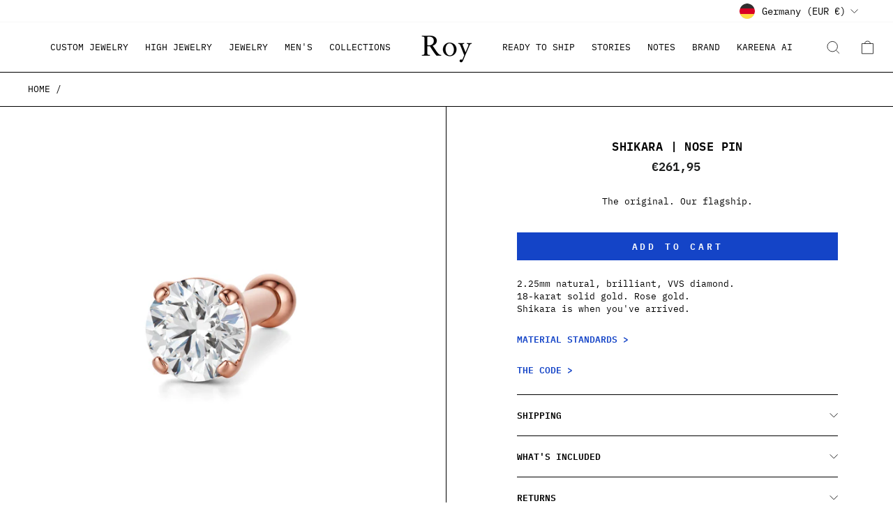

--- FILE ---
content_type: text/html; charset=utf-8
request_url: https://royjewels.com/en-de/products/shikara-nose-pin
body_size: 38905
content:
<!doctype html>
<html class="no-js" lang="en" dir="ltr">
<head>
  
  <!-- JB Ahrefs tag -->
<meta name="ahrefs-site-verification" content="8bd34b44e7511a07e71b72b3a8b03552477e8aafe58eb9c95e9acb48c3b4aec5">
  <!-- Google Tag Manager -->
<script>(function(w,d,s,l,i){w[l]=w[l]||[];w[l].push({'gtm.start':
new Date().getTime(),event:'gtm.js'});var f=d.getElementsByTagName(s)[0],
j=d.createElement(s),dl=l!='dataLayer'?'&l='+l:'';j.async=true;j.src=
'https://www.googletagmanager.com/gtm.js?id='+i+dl;f.parentNode.insertBefore(j,f);
})(window,document,'script','dataLayer','GTM-NMB4SD7K');</script>
<!-- End Google Tag Manager -->
<meta charset="utf-8">
  <meta http-equiv="X-UA-Compatible" content="IE=edge,chrome=1">
  <meta name="viewport" content="width=device-width,initial-scale=1">
  <meta name="theme-color" content="#1444c7">
  <link rel="canonical" href="https://royjewels.com/en-de/products/shikara-nose-pin">
  <link rel="preconnect" href="https://cdn.shopify.com">
  <link rel="preconnect" href="https://fonts.shopifycdn.com">
  <link rel="dns-prefetch" href="https://productreviews.shopifycdn.com">
  <link rel="dns-prefetch" href="https://ajax.googleapis.com">
  <link rel="dns-prefetch" href="https://maps.googleapis.com">
  <link rel="dns-prefetch" href="https://maps.gstatic.com">

  <!-- Hotjar Tracking Code for my site -->
<script>
    (function(h,o,t,j,a,r){
        h.hj=h.hj||function(){(h.hj.q=h.hj.q||[]).push(arguments)};
        h._hjSettings={hjid:3404219,hjsv:6};
        a=o.getElementsByTagName('head')[0];
        r=o.createElement('script');r.async=1;
        r.src=t+h._hjSettings.hjid+j+h._hjSettings.hjsv;
        a.appendChild(r);
    })(window,document,'https://static.hotjar.com/c/hotjar-','.js?sv=');
</script><link rel="shortcut icon" href="//royjewels.com/cdn/shop/files/blue_favicon_32x32.png?v=1710604416" type="image/png" /><title>Shikara | Nose Pin
&ndash; Roy Jewels
</title>
<meta name="description" content="The original. 2.25mm (.04 carat) natural, conflict-free VVS diamond.  20 gauge thick (.812mm) diameter. 18-karat solid gold setting."><meta property="og:site_name" content="Roy Jewels">
  <meta property="og:url" content="https://royjewels.com/en-de/products/shikara-nose-pin">
  <meta property="og:title" content="Shikara | Nose Pin">
  <meta property="og:type" content="product">
  <meta property="og:description" content="The original. 2.25mm (.04 carat) natural, conflict-free VVS diamond.  20 gauge thick (.812mm) diameter. 18-karat solid gold setting."><meta property="og:image" content="http://royjewels.com/cdn/shop/products/Rose_Side_AJ_19Pin_00000.jpg?v=1660530719">
    <meta property="og:image:secure_url" content="https://royjewels.com/cdn/shop/products/Rose_Side_AJ_19Pin_00000.jpg?v=1660530719">
    <meta property="og:image:width" content="2000">
    <meta property="og:image:height" content="2000"><meta name="twitter:site" content="@">
  <meta name="twitter:card" content="summary_large_image">
  <meta name="twitter:title" content="Shikara | Nose Pin">
  <meta name="twitter:description" content="The original. 2.25mm (.04 carat) natural, conflict-free VVS diamond.  20 gauge thick (.812mm) diameter. 18-karat solid gold setting.">
<style data-shopify>@font-face {
    font-family: 'SabonLTPro';
    src: url('//royjewels.com/cdn/shop/t/43/assets/SabonLTPro-Roman.woff?v=91713707570491670011668549103') format('woff');
    font-style: normal;
    font-weight: normal;
    text-rendering: optimizeLegibility;
  }
  @font-face {
    font-family: 'SabonLTPro';
    src: url('//royjewels.com/cdn/shop/t/43/assets/SabonLTPro-Italic.woff?v=41498637023733867811668549103') format('woff');
    font-style: italic;
    font-weight: normal;
    text-rendering: optimizeLegibility;
  }
  @font-face {
    font-family: 'SabonLTPro';
    src: url('//royjewels.com/cdn/shop/t/43/assets/SabonLTPro-BoldItalic.woff?v=128544305336862683641668549102') format('woff');
    font-style: italic;
    font-weight: bold;
    text-rendering: optimizeLegibility;
  }
  @font-face {
    font-family: 'SabonLTPro';
    src: url('//royjewels.com/cdn/shop/t/43/assets/SabonLTPro-Bold.woff?v=172277301521265952401668549101') format('woff');
    font-style: normal;
    font-weight: bold;
    text-rendering: optimizeLegibility;
  }

  @font-face {
  font-family: "IBM Plex Mono";
  font-weight: 400;
  font-style: normal;
  font-display: swap;
  src: url("//royjewels.com/cdn/fonts/ibm_plex_mono/ibmplexmono_n4.d7299acf9bbb54fdf0e44c1227f98684451f21b6.woff2") format("woff2"),
       url("//royjewels.com/cdn/fonts/ibm_plex_mono/ibmplexmono_n4.fbe61363adf4e4ea2f451d0b71ac4286985c06a3.woff") format("woff");
}

  @font-face {
  font-family: "IBM Plex Mono";
  font-weight: 600;
  font-style: normal;
  font-display: swap;
  src: url("//royjewels.com/cdn/fonts/ibm_plex_mono/ibmplexmono_n6.83ebf5a0de113f331fe96c325e2d0ce8388d31f6.woff2") format("woff2"),
       url("//royjewels.com/cdn/fonts/ibm_plex_mono/ibmplexmono_n6.551cf8477ada672f0d3686bdd1934cca13144a27.woff") format("woff");
}

  @font-face {
  font-family: "IBM Plex Mono";
  font-weight: 400;
  font-style: italic;
  font-display: swap;
  src: url("//royjewels.com/cdn/fonts/ibm_plex_mono/ibmplexmono_i4.33365006161d74524e10f4816a5af890cc8463e7.woff2") format("woff2"),
       url("//royjewels.com/cdn/fonts/ibm_plex_mono/ibmplexmono_i4.361451dbe6325ca025ef676382269b9d125200af.woff") format("woff");
}

  @font-face {
  font-family: "IBM Plex Mono";
  font-weight: 600;
  font-style: italic;
  font-display: swap;
  src: url("//royjewels.com/cdn/fonts/ibm_plex_mono/ibmplexmono_i6.81950aa18c1650940834b17ad4cf4f678053585a.woff2") format("woff2"),
       url("//royjewels.com/cdn/fonts/ibm_plex_mono/ibmplexmono_i6.218a6cab4299e3596c89bfb668adad039d07ef76.woff") format("woff");
}

</style><link href="//royjewels.com/cdn/shop/t/43/assets/theme.css?v=1698389945740230021768157434" rel="stylesheet" type="text/css" media="all" />
  <link href="//royjewels.com/cdn/shop/t/43/assets/nested-drawers.css?v=1445934076591268621668549102" rel="stylesheet" type="text/css" media="all" />
<style data-shopify>:root {
    --typeHeaderPrimary: "Archivo Narrow";
    --typeHeaderFallback: sans-serif;
    --typeHeaderSize: 25px;
    --typeHeaderWeight: 700;
    --typeHeaderLineHeight: 0.8;
    --typeHeaderSpacing: 0.025em;

    --typeBasePrimary:"IBM Plex Mono";
    --typeBaseFallback:monospace;
    --typeBaseSize: 13px;
    --typeBaseWeight: 400;
    --typeBaseSpacing: 0.0em;
    --typeBaseLineHeight: 1.4;

    --typeNavSize: 13px;

    --typeCollectionTitle: 12px;

    --iconWeight: 2px;
    --iconLinecaps: miter;

    
      --buttonRadius: 0px;
    

    --colorGridOverlayOpacity: 0.1;
  }

  .placeholder-content {
    background-image: linear-gradient(100deg, #ffffff 40%, #f7f7f7 63%, #ffffff 79%);
  }
  .cart__notification{
    background-color: #1444c7;
    color: #ffffff;
  }</style><script>
    document.documentElement.className = document.documentElement.className.replace('no-js', 'js');

    window.theme = window.theme || {};
    theme.routes = {
      home: "/en-de",
      cart: "/en-de/cart.js",
      cartPage: "/en-de/cart",
      cartAdd: "/en-de/cart/add.js",
      cartChange: "/en-de/cart/change.js",
      search: "/en-de/search"
    };
    theme.strings = {
      soldOut: "Sold Out",
      unavailable: "Unavailable",
      inStockLabel: "In stock, ready to ship",
      stockLabel: "Low stock - [count] items left",
      willNotShipUntil: "Ready to ship [date]",
      willBeInStockAfter: "Back in stock [date]",
      waitingForStock: "Inventory on the way",
      savePrice: "Save [saved_amount]",
      cartEmpty: "Your cart is currently empty.",
      cartTermsConfirmation: "You must agree with the terms and conditions of sales to check out",
      searchCollections: "Collections:",
      searchPages: "Pages:",
      searchArticles: "Articles:"
    };
    theme.settings = {
      dynamicVariantsEnable: true,
      cartType: "drawer",
      isCustomerTemplate: false,
      moneyFormat: "€{{amount_with_comma_separator}}",
      saveType: "dollar",
      productImageSize: "natural",
      productImageCover: false,
      predictiveSearch: true,
      predictiveSearchType: "product",
      quickView: false,
      themeName: 'Impulse',
      themeVersion: "5.5.1"
    };
  </script>

  <script>window.performance && window.performance.mark && window.performance.mark('shopify.content_for_header.start');</script><meta name="facebook-domain-verification" content="nytugqoccj6jojuwwkmlyz9czbfbgf">
<meta id="shopify-digital-wallet" name="shopify-digital-wallet" content="/57043288257/digital_wallets/dialog">
<meta name="shopify-checkout-api-token" content="296d35f5bf722b6caa390f69de16b586">
<link rel="alternate" hreflang="x-default" href="https://royjewels.com/products/shikara-nose-pin">
<link rel="alternate" hreflang="en" href="https://royjewels.com/products/shikara-nose-pin">
<link rel="alternate" hreflang="en-CA" href="https://royjewels.com/en-ca/products/shikara-nose-pin">
<link rel="alternate" hreflang="en-AU" href="https://royjewels.com/en-au/products/shikara-nose-pin">
<link rel="alternate" hreflang="en-GB" href="https://royjewels.com/en-gb/products/shikara-nose-pin">
<link rel="alternate" hreflang="en-DE" href="https://royjewels.com/en-de/products/shikara-nose-pin">
<link rel="alternate" hreflang="en-JP" href="https://royjewels.com/en-jp/products/shikara-nose-pin">
<link rel="alternate" hreflang="en-SG" href="https://royjewels.com/en-sg/products/shikara-nose-pin">
<link rel="alternate" hreflang="en-NZ" href="https://royjewels.com/en-nz/products/shikara-nose-pin">
<link rel="alternate" hreflang="en-NL" href="https://royjewels.com/en-nl/products/shikara-nose-pin">
<link rel="alternate" hreflang="en-IT" href="https://royjewels.com/en-it/products/shikara-nose-pin">
<link rel="alternate" hreflang="en-HK" href="https://royjewels.com/en-hk/products/shikara-nose-pin">
<link rel="alternate" hreflang="en-AE" href="https://royjewels.com/en-ae/products/shikara-nose-pin">
<link rel="alternate" hreflang="en-ES" href="https://royjewels.com/en-es/products/shikara-nose-pin">
<link rel="alternate" hreflang="en-SE" href="https://royjewels.com/en-se/products/shikara-nose-pin">
<link rel="alternate" hreflang="en-KR" href="https://royjewels.com/en-kr/products/shikara-nose-pin">
<link rel="alternate" type="application/json+oembed" href="https://royjewels.com/en-de/products/shikara-nose-pin.oembed">
<script async="async" src="/checkouts/internal/preloads.js?locale=en-DE"></script>
<link rel="preconnect" href="https://shop.app" crossorigin="anonymous">
<script async="async" src="https://shop.app/checkouts/internal/preloads.js?locale=en-DE&shop_id=57043288257" crossorigin="anonymous"></script>
<script id="apple-pay-shop-capabilities" type="application/json">{"shopId":57043288257,"countryCode":"US","currencyCode":"EUR","merchantCapabilities":["supports3DS"],"merchantId":"gid:\/\/shopify\/Shop\/57043288257","merchantName":"Roy Jewels","requiredBillingContactFields":["postalAddress","email"],"requiredShippingContactFields":["postalAddress","email"],"shippingType":"shipping","supportedNetworks":["visa","masterCard","amex","discover","elo","jcb"],"total":{"type":"pending","label":"Roy Jewels","amount":"1.00"},"shopifyPaymentsEnabled":true,"supportsSubscriptions":true}</script>
<script id="shopify-features" type="application/json">{"accessToken":"296d35f5bf722b6caa390f69de16b586","betas":["rich-media-storefront-analytics"],"domain":"royjewels.com","predictiveSearch":true,"shopId":57043288257,"locale":"en"}</script>
<script>var Shopify = Shopify || {};
Shopify.shop = "roy-jewels.myshopify.com";
Shopify.locale = "en";
Shopify.currency = {"active":"EUR","rate":"0.8726337633"};
Shopify.country = "DE";
Shopify.theme = {"name":"Roy Jewels 1.9","id":132425318593,"schema_name":"Impulse","schema_version":"5.5.1","theme_store_id":null,"role":"main"};
Shopify.theme.handle = "null";
Shopify.theme.style = {"id":null,"handle":null};
Shopify.cdnHost = "royjewels.com/cdn";
Shopify.routes = Shopify.routes || {};
Shopify.routes.root = "/en-de/";</script>
<script type="module">!function(o){(o.Shopify=o.Shopify||{}).modules=!0}(window);</script>
<script>!function(o){function n(){var o=[];function n(){o.push(Array.prototype.slice.apply(arguments))}return n.q=o,n}var t=o.Shopify=o.Shopify||{};t.loadFeatures=n(),t.autoloadFeatures=n()}(window);</script>
<script>
  window.ShopifyPay = window.ShopifyPay || {};
  window.ShopifyPay.apiHost = "shop.app\/pay";
  window.ShopifyPay.redirectState = null;
</script>
<script id="shop-js-analytics" type="application/json">{"pageType":"product"}</script>
<script defer="defer" async type="module" src="//royjewels.com/cdn/shopifycloud/shop-js/modules/v2/client.init-shop-cart-sync_BT-GjEfc.en.esm.js"></script>
<script defer="defer" async type="module" src="//royjewels.com/cdn/shopifycloud/shop-js/modules/v2/chunk.common_D58fp_Oc.esm.js"></script>
<script defer="defer" async type="module" src="//royjewels.com/cdn/shopifycloud/shop-js/modules/v2/chunk.modal_xMitdFEc.esm.js"></script>
<script type="module">
  await import("//royjewels.com/cdn/shopifycloud/shop-js/modules/v2/client.init-shop-cart-sync_BT-GjEfc.en.esm.js");
await import("//royjewels.com/cdn/shopifycloud/shop-js/modules/v2/chunk.common_D58fp_Oc.esm.js");
await import("//royjewels.com/cdn/shopifycloud/shop-js/modules/v2/chunk.modal_xMitdFEc.esm.js");

  window.Shopify.SignInWithShop?.initShopCartSync?.({"fedCMEnabled":true,"windoidEnabled":true});

</script>
<script>
  window.Shopify = window.Shopify || {};
  if (!window.Shopify.featureAssets) window.Shopify.featureAssets = {};
  window.Shopify.featureAssets['shop-js'] = {"shop-cart-sync":["modules/v2/client.shop-cart-sync_DZOKe7Ll.en.esm.js","modules/v2/chunk.common_D58fp_Oc.esm.js","modules/v2/chunk.modal_xMitdFEc.esm.js"],"init-fed-cm":["modules/v2/client.init-fed-cm_B6oLuCjv.en.esm.js","modules/v2/chunk.common_D58fp_Oc.esm.js","modules/v2/chunk.modal_xMitdFEc.esm.js"],"shop-cash-offers":["modules/v2/client.shop-cash-offers_D2sdYoxE.en.esm.js","modules/v2/chunk.common_D58fp_Oc.esm.js","modules/v2/chunk.modal_xMitdFEc.esm.js"],"shop-login-button":["modules/v2/client.shop-login-button_QeVjl5Y3.en.esm.js","modules/v2/chunk.common_D58fp_Oc.esm.js","modules/v2/chunk.modal_xMitdFEc.esm.js"],"pay-button":["modules/v2/client.pay-button_DXTOsIq6.en.esm.js","modules/v2/chunk.common_D58fp_Oc.esm.js","modules/v2/chunk.modal_xMitdFEc.esm.js"],"shop-button":["modules/v2/client.shop-button_DQZHx9pm.en.esm.js","modules/v2/chunk.common_D58fp_Oc.esm.js","modules/v2/chunk.modal_xMitdFEc.esm.js"],"avatar":["modules/v2/client.avatar_BTnouDA3.en.esm.js"],"init-windoid":["modules/v2/client.init-windoid_CR1B-cfM.en.esm.js","modules/v2/chunk.common_D58fp_Oc.esm.js","modules/v2/chunk.modal_xMitdFEc.esm.js"],"init-shop-for-new-customer-accounts":["modules/v2/client.init-shop-for-new-customer-accounts_C_vY_xzh.en.esm.js","modules/v2/client.shop-login-button_QeVjl5Y3.en.esm.js","modules/v2/chunk.common_D58fp_Oc.esm.js","modules/v2/chunk.modal_xMitdFEc.esm.js"],"init-shop-email-lookup-coordinator":["modules/v2/client.init-shop-email-lookup-coordinator_BI7n9ZSv.en.esm.js","modules/v2/chunk.common_D58fp_Oc.esm.js","modules/v2/chunk.modal_xMitdFEc.esm.js"],"init-shop-cart-sync":["modules/v2/client.init-shop-cart-sync_BT-GjEfc.en.esm.js","modules/v2/chunk.common_D58fp_Oc.esm.js","modules/v2/chunk.modal_xMitdFEc.esm.js"],"shop-toast-manager":["modules/v2/client.shop-toast-manager_DiYdP3xc.en.esm.js","modules/v2/chunk.common_D58fp_Oc.esm.js","modules/v2/chunk.modal_xMitdFEc.esm.js"],"init-customer-accounts":["modules/v2/client.init-customer-accounts_D9ZNqS-Q.en.esm.js","modules/v2/client.shop-login-button_QeVjl5Y3.en.esm.js","modules/v2/chunk.common_D58fp_Oc.esm.js","modules/v2/chunk.modal_xMitdFEc.esm.js"],"init-customer-accounts-sign-up":["modules/v2/client.init-customer-accounts-sign-up_iGw4briv.en.esm.js","modules/v2/client.shop-login-button_QeVjl5Y3.en.esm.js","modules/v2/chunk.common_D58fp_Oc.esm.js","modules/v2/chunk.modal_xMitdFEc.esm.js"],"shop-follow-button":["modules/v2/client.shop-follow-button_CqMgW2wH.en.esm.js","modules/v2/chunk.common_D58fp_Oc.esm.js","modules/v2/chunk.modal_xMitdFEc.esm.js"],"checkout-modal":["modules/v2/client.checkout-modal_xHeaAweL.en.esm.js","modules/v2/chunk.common_D58fp_Oc.esm.js","modules/v2/chunk.modal_xMitdFEc.esm.js"],"shop-login":["modules/v2/client.shop-login_D91U-Q7h.en.esm.js","modules/v2/chunk.common_D58fp_Oc.esm.js","modules/v2/chunk.modal_xMitdFEc.esm.js"],"lead-capture":["modules/v2/client.lead-capture_BJmE1dJe.en.esm.js","modules/v2/chunk.common_D58fp_Oc.esm.js","modules/v2/chunk.modal_xMitdFEc.esm.js"],"payment-terms":["modules/v2/client.payment-terms_Ci9AEqFq.en.esm.js","modules/v2/chunk.common_D58fp_Oc.esm.js","modules/v2/chunk.modal_xMitdFEc.esm.js"]};
</script>
<script>(function() {
  var isLoaded = false;
  function asyncLoad() {
    if (isLoaded) return;
    isLoaded = true;
    var urls = ["https:\/\/api-na2.hubapi.com\/scriptloader\/v1\/244045160.js?shop=roy-jewels.myshopify.com"];
    for (var i = 0; i < urls.length; i++) {
      var s = document.createElement('script');
      s.type = 'text/javascript';
      s.async = true;
      s.src = urls[i];
      var x = document.getElementsByTagName('script')[0];
      x.parentNode.insertBefore(s, x);
    }
  };
  if(window.attachEvent) {
    window.attachEvent('onload', asyncLoad);
  } else {
    window.addEventListener('load', asyncLoad, false);
  }
})();</script>
<script id="__st">var __st={"a":57043288257,"offset":-18000,"reqid":"11ded191-58e9-40ab-86b9-6aa71e1f175e-1769412511","pageurl":"royjewels.com\/en-de\/products\/shikara-nose-pin","u":"cdce2f199046","p":"product","rtyp":"product","rid":7180792529089};</script>
<script>window.ShopifyPaypalV4VisibilityTracking = true;</script>
<script id="captcha-bootstrap">!function(){'use strict';const t='contact',e='account',n='new_comment',o=[[t,t],['blogs',n],['comments',n],[t,'customer']],c=[[e,'customer_login'],[e,'guest_login'],[e,'recover_customer_password'],[e,'create_customer']],r=t=>t.map((([t,e])=>`form[action*='/${t}']:not([data-nocaptcha='true']) input[name='form_type'][value='${e}']`)).join(','),a=t=>()=>t?[...document.querySelectorAll(t)].map((t=>t.form)):[];function s(){const t=[...o],e=r(t);return a(e)}const i='password',u='form_key',d=['recaptcha-v3-token','g-recaptcha-response','h-captcha-response',i],f=()=>{try{return window.sessionStorage}catch{return}},m='__shopify_v',_=t=>t.elements[u];function p(t,e,n=!1){try{const o=window.sessionStorage,c=JSON.parse(o.getItem(e)),{data:r}=function(t){const{data:e,action:n}=t;return t[m]||n?{data:e,action:n}:{data:t,action:n}}(c);for(const[e,n]of Object.entries(r))t.elements[e]&&(t.elements[e].value=n);n&&o.removeItem(e)}catch(o){console.error('form repopulation failed',{error:o})}}const l='form_type',E='cptcha';function T(t){t.dataset[E]=!0}const w=window,h=w.document,L='Shopify',v='ce_forms',y='captcha';let A=!1;((t,e)=>{const n=(g='f06e6c50-85a8-45c8-87d0-21a2b65856fe',I='https://cdn.shopify.com/shopifycloud/storefront-forms-hcaptcha/ce_storefront_forms_captcha_hcaptcha.v1.5.2.iife.js',D={infoText:'Protected by hCaptcha',privacyText:'Privacy',termsText:'Terms'},(t,e,n)=>{const o=w[L][v],c=o.bindForm;if(c)return c(t,g,e,D).then(n);var r;o.q.push([[t,g,e,D],n]),r=I,A||(h.body.append(Object.assign(h.createElement('script'),{id:'captcha-provider',async:!0,src:r})),A=!0)});var g,I,D;w[L]=w[L]||{},w[L][v]=w[L][v]||{},w[L][v].q=[],w[L][y]=w[L][y]||{},w[L][y].protect=function(t,e){n(t,void 0,e),T(t)},Object.freeze(w[L][y]),function(t,e,n,w,h,L){const[v,y,A,g]=function(t,e,n){const i=e?o:[],u=t?c:[],d=[...i,...u],f=r(d),m=r(i),_=r(d.filter((([t,e])=>n.includes(e))));return[a(f),a(m),a(_),s()]}(w,h,L),I=t=>{const e=t.target;return e instanceof HTMLFormElement?e:e&&e.form},D=t=>v().includes(t);t.addEventListener('submit',(t=>{const e=I(t);if(!e)return;const n=D(e)&&!e.dataset.hcaptchaBound&&!e.dataset.recaptchaBound,o=_(e),c=g().includes(e)&&(!o||!o.value);(n||c)&&t.preventDefault(),c&&!n&&(function(t){try{if(!f())return;!function(t){const e=f();if(!e)return;const n=_(t);if(!n)return;const o=n.value;o&&e.removeItem(o)}(t);const e=Array.from(Array(32),(()=>Math.random().toString(36)[2])).join('');!function(t,e){_(t)||t.append(Object.assign(document.createElement('input'),{type:'hidden',name:u})),t.elements[u].value=e}(t,e),function(t,e){const n=f();if(!n)return;const o=[...t.querySelectorAll(`input[type='${i}']`)].map((({name:t})=>t)),c=[...d,...o],r={};for(const[a,s]of new FormData(t).entries())c.includes(a)||(r[a]=s);n.setItem(e,JSON.stringify({[m]:1,action:t.action,data:r}))}(t,e)}catch(e){console.error('failed to persist form',e)}}(e),e.submit())}));const S=(t,e)=>{t&&!t.dataset[E]&&(n(t,e.some((e=>e===t))),T(t))};for(const o of['focusin','change'])t.addEventListener(o,(t=>{const e=I(t);D(e)&&S(e,y())}));const B=e.get('form_key'),M=e.get(l),P=B&&M;t.addEventListener('DOMContentLoaded',(()=>{const t=y();if(P)for(const e of t)e.elements[l].value===M&&p(e,B);[...new Set([...A(),...v().filter((t=>'true'===t.dataset.shopifyCaptcha))])].forEach((e=>S(e,t)))}))}(h,new URLSearchParams(w.location.search),n,t,e,['guest_login'])})(!0,!0)}();</script>
<script integrity="sha256-4kQ18oKyAcykRKYeNunJcIwy7WH5gtpwJnB7kiuLZ1E=" data-source-attribution="shopify.loadfeatures" defer="defer" src="//royjewels.com/cdn/shopifycloud/storefront/assets/storefront/load_feature-a0a9edcb.js" crossorigin="anonymous"></script>
<script crossorigin="anonymous" defer="defer" src="//royjewels.com/cdn/shopifycloud/storefront/assets/shopify_pay/storefront-65b4c6d7.js?v=20250812"></script>
<script data-source-attribution="shopify.dynamic_checkout.dynamic.init">var Shopify=Shopify||{};Shopify.PaymentButton=Shopify.PaymentButton||{isStorefrontPortableWallets:!0,init:function(){window.Shopify.PaymentButton.init=function(){};var t=document.createElement("script");t.src="https://royjewels.com/cdn/shopifycloud/portable-wallets/latest/portable-wallets.en.js",t.type="module",document.head.appendChild(t)}};
</script>
<script data-source-attribution="shopify.dynamic_checkout.buyer_consent">
  function portableWalletsHideBuyerConsent(e){var t=document.getElementById("shopify-buyer-consent"),n=document.getElementById("shopify-subscription-policy-button");t&&n&&(t.classList.add("hidden"),t.setAttribute("aria-hidden","true"),n.removeEventListener("click",e))}function portableWalletsShowBuyerConsent(e){var t=document.getElementById("shopify-buyer-consent"),n=document.getElementById("shopify-subscription-policy-button");t&&n&&(t.classList.remove("hidden"),t.removeAttribute("aria-hidden"),n.addEventListener("click",e))}window.Shopify?.PaymentButton&&(window.Shopify.PaymentButton.hideBuyerConsent=portableWalletsHideBuyerConsent,window.Shopify.PaymentButton.showBuyerConsent=portableWalletsShowBuyerConsent);
</script>
<script data-source-attribution="shopify.dynamic_checkout.cart.bootstrap">document.addEventListener("DOMContentLoaded",(function(){function t(){return document.querySelector("shopify-accelerated-checkout-cart, shopify-accelerated-checkout")}if(t())Shopify.PaymentButton.init();else{new MutationObserver((function(e,n){t()&&(Shopify.PaymentButton.init(),n.disconnect())})).observe(document.body,{childList:!0,subtree:!0})}}));
</script>
<link id="shopify-accelerated-checkout-styles" rel="stylesheet" media="screen" href="https://royjewels.com/cdn/shopifycloud/portable-wallets/latest/accelerated-checkout-backwards-compat.css" crossorigin="anonymous">
<style id="shopify-accelerated-checkout-cart">
        #shopify-buyer-consent {
  margin-top: 1em;
  display: inline-block;
  width: 100%;
}

#shopify-buyer-consent.hidden {
  display: none;
}

#shopify-subscription-policy-button {
  background: none;
  border: none;
  padding: 0;
  text-decoration: underline;
  font-size: inherit;
  cursor: pointer;
}

#shopify-subscription-policy-button::before {
  box-shadow: none;
}

      </style>

<script>window.performance && window.performance.mark && window.performance.mark('shopify.content_for_header.end');</script>

  <script src="//royjewels.com/cdn/shop/t/43/assets/vendor-scripts-v11.js" defer="defer"></script><link rel="stylesheet" href="//royjewels.com/cdn/shop/t/43/assets/country-flags.css"><script src="//royjewels.com/cdn/shop/t/43/assets/theme.js?v=148675046805675901101668549103" defer="defer"></script>
  <script src="//royjewels.com/cdn/shop/t/43/assets/custom.js?v=117522823722166662961668549102" defer="defer"></script><!-- Google tag (gtag.js) -->
<script async src="https://www.googletagmanager.com/gtag/js?id=G-XR6EV4L09Q"></script>
<script>
  window.dataLayer = window.dataLayer || [];
  function gtag(){dataLayer.push(arguments);}
  gtag('js', new Date());

  gtag('config', 'G-XR6EV4L09Q');
</script>
  <!-- Global site tag (gtag.js) - Google Ads: XXXXXXXXX -->
<script async src="https://www.googletagmanager.com/gtag/js?id=AW-10796157474"></script>
<script>
  window.dataLayer = window.dataLayer || [];
  function gtag(){dataLayer.push(arguments);}
  gtag('js', new Date());

  gtag('config', 'AW-10796157474', {'allow_enhanced_conversions': true});
</script>
<link href="https://monorail-edge.shopifysvc.com" rel="dns-prefetch">
<script>(function(){if ("sendBeacon" in navigator && "performance" in window) {try {var session_token_from_headers = performance.getEntriesByType('navigation')[0].serverTiming.find(x => x.name == '_s').description;} catch {var session_token_from_headers = undefined;}var session_cookie_matches = document.cookie.match(/_shopify_s=([^;]*)/);var session_token_from_cookie = session_cookie_matches && session_cookie_matches.length === 2 ? session_cookie_matches[1] : "";var session_token = session_token_from_headers || session_token_from_cookie || "";function handle_abandonment_event(e) {var entries = performance.getEntries().filter(function(entry) {return /monorail-edge.shopifysvc.com/.test(entry.name);});if (!window.abandonment_tracked && entries.length === 0) {window.abandonment_tracked = true;var currentMs = Date.now();var navigation_start = performance.timing.navigationStart;var payload = {shop_id: 57043288257,url: window.location.href,navigation_start,duration: currentMs - navigation_start,session_token,page_type: "product"};window.navigator.sendBeacon("https://monorail-edge.shopifysvc.com/v1/produce", JSON.stringify({schema_id: "online_store_buyer_site_abandonment/1.1",payload: payload,metadata: {event_created_at_ms: currentMs,event_sent_at_ms: currentMs}}));}}window.addEventListener('pagehide', handle_abandonment_event);}}());</script>
<script id="web-pixels-manager-setup">(function e(e,d,r,n,o){if(void 0===o&&(o={}),!Boolean(null===(a=null===(i=window.Shopify)||void 0===i?void 0:i.analytics)||void 0===a?void 0:a.replayQueue)){var i,a;window.Shopify=window.Shopify||{};var t=window.Shopify;t.analytics=t.analytics||{};var s=t.analytics;s.replayQueue=[],s.publish=function(e,d,r){return s.replayQueue.push([e,d,r]),!0};try{self.performance.mark("wpm:start")}catch(e){}var l=function(){var e={modern:/Edge?\/(1{2}[4-9]|1[2-9]\d|[2-9]\d{2}|\d{4,})\.\d+(\.\d+|)|Firefox\/(1{2}[4-9]|1[2-9]\d|[2-9]\d{2}|\d{4,})\.\d+(\.\d+|)|Chrom(ium|e)\/(9{2}|\d{3,})\.\d+(\.\d+|)|(Maci|X1{2}).+ Version\/(15\.\d+|(1[6-9]|[2-9]\d|\d{3,})\.\d+)([,.]\d+|)( \(\w+\)|)( Mobile\/\w+|) Safari\/|Chrome.+OPR\/(9{2}|\d{3,})\.\d+\.\d+|(CPU[ +]OS|iPhone[ +]OS|CPU[ +]iPhone|CPU IPhone OS|CPU iPad OS)[ +]+(15[._]\d+|(1[6-9]|[2-9]\d|\d{3,})[._]\d+)([._]\d+|)|Android:?[ /-](13[3-9]|1[4-9]\d|[2-9]\d{2}|\d{4,})(\.\d+|)(\.\d+|)|Android.+Firefox\/(13[5-9]|1[4-9]\d|[2-9]\d{2}|\d{4,})\.\d+(\.\d+|)|Android.+Chrom(ium|e)\/(13[3-9]|1[4-9]\d|[2-9]\d{2}|\d{4,})\.\d+(\.\d+|)|SamsungBrowser\/([2-9]\d|\d{3,})\.\d+/,legacy:/Edge?\/(1[6-9]|[2-9]\d|\d{3,})\.\d+(\.\d+|)|Firefox\/(5[4-9]|[6-9]\d|\d{3,})\.\d+(\.\d+|)|Chrom(ium|e)\/(5[1-9]|[6-9]\d|\d{3,})\.\d+(\.\d+|)([\d.]+$|.*Safari\/(?![\d.]+ Edge\/[\d.]+$))|(Maci|X1{2}).+ Version\/(10\.\d+|(1[1-9]|[2-9]\d|\d{3,})\.\d+)([,.]\d+|)( \(\w+\)|)( Mobile\/\w+|) Safari\/|Chrome.+OPR\/(3[89]|[4-9]\d|\d{3,})\.\d+\.\d+|(CPU[ +]OS|iPhone[ +]OS|CPU[ +]iPhone|CPU IPhone OS|CPU iPad OS)[ +]+(10[._]\d+|(1[1-9]|[2-9]\d|\d{3,})[._]\d+)([._]\d+|)|Android:?[ /-](13[3-9]|1[4-9]\d|[2-9]\d{2}|\d{4,})(\.\d+|)(\.\d+|)|Mobile Safari.+OPR\/([89]\d|\d{3,})\.\d+\.\d+|Android.+Firefox\/(13[5-9]|1[4-9]\d|[2-9]\d{2}|\d{4,})\.\d+(\.\d+|)|Android.+Chrom(ium|e)\/(13[3-9]|1[4-9]\d|[2-9]\d{2}|\d{4,})\.\d+(\.\d+|)|Android.+(UC? ?Browser|UCWEB|U3)[ /]?(15\.([5-9]|\d{2,})|(1[6-9]|[2-9]\d|\d{3,})\.\d+)\.\d+|SamsungBrowser\/(5\.\d+|([6-9]|\d{2,})\.\d+)|Android.+MQ{2}Browser\/(14(\.(9|\d{2,})|)|(1[5-9]|[2-9]\d|\d{3,})(\.\d+|))(\.\d+|)|K[Aa][Ii]OS\/(3\.\d+|([4-9]|\d{2,})\.\d+)(\.\d+|)/},d=e.modern,r=e.legacy,n=navigator.userAgent;return n.match(d)?"modern":n.match(r)?"legacy":"unknown"}(),u="modern"===l?"modern":"legacy",c=(null!=n?n:{modern:"",legacy:""})[u],f=function(e){return[e.baseUrl,"/wpm","/b",e.hashVersion,"modern"===e.buildTarget?"m":"l",".js"].join("")}({baseUrl:d,hashVersion:r,buildTarget:u}),m=function(e){var d=e.version,r=e.bundleTarget,n=e.surface,o=e.pageUrl,i=e.monorailEndpoint;return{emit:function(e){var a=e.status,t=e.errorMsg,s=(new Date).getTime(),l=JSON.stringify({metadata:{event_sent_at_ms:s},events:[{schema_id:"web_pixels_manager_load/3.1",payload:{version:d,bundle_target:r,page_url:o,status:a,surface:n,error_msg:t},metadata:{event_created_at_ms:s}}]});if(!i)return console&&console.warn&&console.warn("[Web Pixels Manager] No Monorail endpoint provided, skipping logging."),!1;try{return self.navigator.sendBeacon.bind(self.navigator)(i,l)}catch(e){}var u=new XMLHttpRequest;try{return u.open("POST",i,!0),u.setRequestHeader("Content-Type","text/plain"),u.send(l),!0}catch(e){return console&&console.warn&&console.warn("[Web Pixels Manager] Got an unhandled error while logging to Monorail."),!1}}}}({version:r,bundleTarget:l,surface:e.surface,pageUrl:self.location.href,monorailEndpoint:e.monorailEndpoint});try{o.browserTarget=l,function(e){var d=e.src,r=e.async,n=void 0===r||r,o=e.onload,i=e.onerror,a=e.sri,t=e.scriptDataAttributes,s=void 0===t?{}:t,l=document.createElement("script"),u=document.querySelector("head"),c=document.querySelector("body");if(l.async=n,l.src=d,a&&(l.integrity=a,l.crossOrigin="anonymous"),s)for(var f in s)if(Object.prototype.hasOwnProperty.call(s,f))try{l.dataset[f]=s[f]}catch(e){}if(o&&l.addEventListener("load",o),i&&l.addEventListener("error",i),u)u.appendChild(l);else{if(!c)throw new Error("Did not find a head or body element to append the script");c.appendChild(l)}}({src:f,async:!0,onload:function(){if(!function(){var e,d;return Boolean(null===(d=null===(e=window.Shopify)||void 0===e?void 0:e.analytics)||void 0===d?void 0:d.initialized)}()){var d=window.webPixelsManager.init(e)||void 0;if(d){var r=window.Shopify.analytics;r.replayQueue.forEach((function(e){var r=e[0],n=e[1],o=e[2];d.publishCustomEvent(r,n,o)})),r.replayQueue=[],r.publish=d.publishCustomEvent,r.visitor=d.visitor,r.initialized=!0}}},onerror:function(){return m.emit({status:"failed",errorMsg:"".concat(f," has failed to load")})},sri:function(e){var d=/^sha384-[A-Za-z0-9+/=]+$/;return"string"==typeof e&&d.test(e)}(c)?c:"",scriptDataAttributes:o}),m.emit({status:"loading"})}catch(e){m.emit({status:"failed",errorMsg:(null==e?void 0:e.message)||"Unknown error"})}}})({shopId: 57043288257,storefrontBaseUrl: "https://royjewels.com",extensionsBaseUrl: "https://extensions.shopifycdn.com/cdn/shopifycloud/web-pixels-manager",monorailEndpoint: "https://monorail-edge.shopifysvc.com/unstable/produce_batch",surface: "storefront-renderer",enabledBetaFlags: ["2dca8a86"],webPixelsConfigList: [{"id":"1382842561","configuration":"{\"accountID\":\"roy-jewels\"}","eventPayloadVersion":"v1","runtimeContext":"STRICT","scriptVersion":"e049d423f49471962495acbe58da1904","type":"APP","apiClientId":32196493313,"privacyPurposes":["ANALYTICS","MARKETING","SALE_OF_DATA"],"dataSharingAdjustments":{"protectedCustomerApprovalScopes":["read_customer_address","read_customer_email","read_customer_name","read_customer_personal_data","read_customer_phone"]}},{"id":"1329332417","configuration":"{\"config\":\"{\\\"google_tag_ids\\\":[\\\"G-XR6EV4L09Q\\\",\\\"GT-MQRQ3HFS\\\"],\\\"target_country\\\":\\\"ZZ\\\",\\\"gtag_events\\\":[{\\\"type\\\":\\\"search\\\",\\\"action_label\\\":\\\"G-XR6EV4L09Q\\\"},{\\\"type\\\":\\\"begin_checkout\\\",\\\"action_label\\\":\\\"G-XR6EV4L09Q\\\"},{\\\"type\\\":\\\"view_item\\\",\\\"action_label\\\":[\\\"G-XR6EV4L09Q\\\",\\\"MC-7Q061BTG5F\\\"]},{\\\"type\\\":\\\"purchase\\\",\\\"action_label\\\":[\\\"G-XR6EV4L09Q\\\",\\\"MC-7Q061BTG5F\\\"]},{\\\"type\\\":\\\"page_view\\\",\\\"action_label\\\":[\\\"G-XR6EV4L09Q\\\",\\\"MC-7Q061BTG5F\\\"]},{\\\"type\\\":\\\"add_payment_info\\\",\\\"action_label\\\":\\\"G-XR6EV4L09Q\\\"},{\\\"type\\\":\\\"add_to_cart\\\",\\\"action_label\\\":\\\"G-XR6EV4L09Q\\\"}],\\\"enable_monitoring_mode\\\":false}\"}","eventPayloadVersion":"v1","runtimeContext":"OPEN","scriptVersion":"b2a88bafab3e21179ed38636efcd8a93","type":"APP","apiClientId":1780363,"privacyPurposes":[],"dataSharingAdjustments":{"protectedCustomerApprovalScopes":["read_customer_address","read_customer_email","read_customer_name","read_customer_personal_data","read_customer_phone"]}},{"id":"1112899777","configuration":"{\"pixel_id\":\"1274493637650303\",\"pixel_type\":\"facebook_pixel\"}","eventPayloadVersion":"v1","runtimeContext":"OPEN","scriptVersion":"ca16bc87fe92b6042fbaa3acc2fbdaa6","type":"APP","apiClientId":2329312,"privacyPurposes":["ANALYTICS","MARKETING","SALE_OF_DATA"],"dataSharingAdjustments":{"protectedCustomerApprovalScopes":["read_customer_address","read_customer_email","read_customer_name","read_customer_personal_data","read_customer_phone"]}},{"id":"136773825","eventPayloadVersion":"1","runtimeContext":"LAX","scriptVersion":"1","type":"CUSTOM","privacyPurposes":["ANALYTICS","MARKETING","SALE_OF_DATA"],"name":"Hyros"},{"id":"shopify-app-pixel","configuration":"{}","eventPayloadVersion":"v1","runtimeContext":"STRICT","scriptVersion":"0450","apiClientId":"shopify-pixel","type":"APP","privacyPurposes":["ANALYTICS","MARKETING"]},{"id":"shopify-custom-pixel","eventPayloadVersion":"v1","runtimeContext":"LAX","scriptVersion":"0450","apiClientId":"shopify-pixel","type":"CUSTOM","privacyPurposes":["ANALYTICS","MARKETING"]}],isMerchantRequest: false,initData: {"shop":{"name":"Roy Jewels","paymentSettings":{"currencyCode":"USD"},"myshopifyDomain":"roy-jewels.myshopify.com","countryCode":"US","storefrontUrl":"https:\/\/royjewels.com\/en-de"},"customer":null,"cart":null,"checkout":null,"productVariants":[{"price":{"amount":261.95,"currencyCode":"EUR"},"product":{"title":"Shikara | Nose Pin","vendor":"Roy Jewels","id":"7180792529089","untranslatedTitle":"Shikara | Nose Pin","url":"\/en-de\/products\/shikara-nose-pin","type":""},"id":"41445809193153","image":{"src":"\/\/royjewels.com\/cdn\/shop\/products\/Rose_Side_AJ_19Pin_00000.jpg?v=1660530719"},"sku":"","title":"Default Title","untranslatedTitle":"Default Title"}],"purchasingCompany":null},},"https://royjewels.com/cdn","fcfee988w5aeb613cpc8e4bc33m6693e112",{"modern":"","legacy":""},{"shopId":"57043288257","storefrontBaseUrl":"https:\/\/royjewels.com","extensionBaseUrl":"https:\/\/extensions.shopifycdn.com\/cdn\/shopifycloud\/web-pixels-manager","surface":"storefront-renderer","enabledBetaFlags":"[\"2dca8a86\"]","isMerchantRequest":"false","hashVersion":"fcfee988w5aeb613cpc8e4bc33m6693e112","publish":"custom","events":"[[\"page_viewed\",{}],[\"product_viewed\",{\"productVariant\":{\"price\":{\"amount\":261.95,\"currencyCode\":\"EUR\"},\"product\":{\"title\":\"Shikara | Nose Pin\",\"vendor\":\"Roy Jewels\",\"id\":\"7180792529089\",\"untranslatedTitle\":\"Shikara | Nose Pin\",\"url\":\"\/en-de\/products\/shikara-nose-pin\",\"type\":\"\"},\"id\":\"41445809193153\",\"image\":{\"src\":\"\/\/royjewels.com\/cdn\/shop\/products\/Rose_Side_AJ_19Pin_00000.jpg?v=1660530719\"},\"sku\":\"\",\"title\":\"Default Title\",\"untranslatedTitle\":\"Default Title\"}}]]"});</script><script>
  window.ShopifyAnalytics = window.ShopifyAnalytics || {};
  window.ShopifyAnalytics.meta = window.ShopifyAnalytics.meta || {};
  window.ShopifyAnalytics.meta.currency = 'EUR';
  var meta = {"product":{"id":7180792529089,"gid":"gid:\/\/shopify\/Product\/7180792529089","vendor":"Roy Jewels","type":"","handle":"shikara-nose-pin","variants":[{"id":41445809193153,"price":26195,"name":"Shikara | Nose Pin","public_title":null,"sku":""}],"remote":false},"page":{"pageType":"product","resourceType":"product","resourceId":7180792529089,"requestId":"11ded191-58e9-40ab-86b9-6aa71e1f175e-1769412511"}};
  for (var attr in meta) {
    window.ShopifyAnalytics.meta[attr] = meta[attr];
  }
</script>
<script class="analytics">
  (function () {
    var customDocumentWrite = function(content) {
      var jquery = null;

      if (window.jQuery) {
        jquery = window.jQuery;
      } else if (window.Checkout && window.Checkout.$) {
        jquery = window.Checkout.$;
      }

      if (jquery) {
        jquery('body').append(content);
      }
    };

    var hasLoggedConversion = function(token) {
      if (token) {
        return document.cookie.indexOf('loggedConversion=' + token) !== -1;
      }
      return false;
    }

    var setCookieIfConversion = function(token) {
      if (token) {
        var twoMonthsFromNow = new Date(Date.now());
        twoMonthsFromNow.setMonth(twoMonthsFromNow.getMonth() + 2);

        document.cookie = 'loggedConversion=' + token + '; expires=' + twoMonthsFromNow;
      }
    }

    var trekkie = window.ShopifyAnalytics.lib = window.trekkie = window.trekkie || [];
    if (trekkie.integrations) {
      return;
    }
    trekkie.methods = [
      'identify',
      'page',
      'ready',
      'track',
      'trackForm',
      'trackLink'
    ];
    trekkie.factory = function(method) {
      return function() {
        var args = Array.prototype.slice.call(arguments);
        args.unshift(method);
        trekkie.push(args);
        return trekkie;
      };
    };
    for (var i = 0; i < trekkie.methods.length; i++) {
      var key = trekkie.methods[i];
      trekkie[key] = trekkie.factory(key);
    }
    trekkie.load = function(config) {
      trekkie.config = config || {};
      trekkie.config.initialDocumentCookie = document.cookie;
      var first = document.getElementsByTagName('script')[0];
      var script = document.createElement('script');
      script.type = 'text/javascript';
      script.onerror = function(e) {
        var scriptFallback = document.createElement('script');
        scriptFallback.type = 'text/javascript';
        scriptFallback.onerror = function(error) {
                var Monorail = {
      produce: function produce(monorailDomain, schemaId, payload) {
        var currentMs = new Date().getTime();
        var event = {
          schema_id: schemaId,
          payload: payload,
          metadata: {
            event_created_at_ms: currentMs,
            event_sent_at_ms: currentMs
          }
        };
        return Monorail.sendRequest("https://" + monorailDomain + "/v1/produce", JSON.stringify(event));
      },
      sendRequest: function sendRequest(endpointUrl, payload) {
        // Try the sendBeacon API
        if (window && window.navigator && typeof window.navigator.sendBeacon === 'function' && typeof window.Blob === 'function' && !Monorail.isIos12()) {
          var blobData = new window.Blob([payload], {
            type: 'text/plain'
          });

          if (window.navigator.sendBeacon(endpointUrl, blobData)) {
            return true;
          } // sendBeacon was not successful

        } // XHR beacon

        var xhr = new XMLHttpRequest();

        try {
          xhr.open('POST', endpointUrl);
          xhr.setRequestHeader('Content-Type', 'text/plain');
          xhr.send(payload);
        } catch (e) {
          console.log(e);
        }

        return false;
      },
      isIos12: function isIos12() {
        return window.navigator.userAgent.lastIndexOf('iPhone; CPU iPhone OS 12_') !== -1 || window.navigator.userAgent.lastIndexOf('iPad; CPU OS 12_') !== -1;
      }
    };
    Monorail.produce('monorail-edge.shopifysvc.com',
      'trekkie_storefront_load_errors/1.1',
      {shop_id: 57043288257,
      theme_id: 132425318593,
      app_name: "storefront",
      context_url: window.location.href,
      source_url: "//royjewels.com/cdn/s/trekkie.storefront.8d95595f799fbf7e1d32231b9a28fd43b70c67d3.min.js"});

        };
        scriptFallback.async = true;
        scriptFallback.src = '//royjewels.com/cdn/s/trekkie.storefront.8d95595f799fbf7e1d32231b9a28fd43b70c67d3.min.js';
        first.parentNode.insertBefore(scriptFallback, first);
      };
      script.async = true;
      script.src = '//royjewels.com/cdn/s/trekkie.storefront.8d95595f799fbf7e1d32231b9a28fd43b70c67d3.min.js';
      first.parentNode.insertBefore(script, first);
    };
    trekkie.load(
      {"Trekkie":{"appName":"storefront","development":false,"defaultAttributes":{"shopId":57043288257,"isMerchantRequest":null,"themeId":132425318593,"themeCityHash":"12459650307011314453","contentLanguage":"en","currency":"EUR","eventMetadataId":"27432622-97af-402e-9bdd-a403b7d9cddb"},"isServerSideCookieWritingEnabled":true,"monorailRegion":"shop_domain","enabledBetaFlags":["65f19447"]},"Session Attribution":{},"S2S":{"facebookCapiEnabled":true,"source":"trekkie-storefront-renderer","apiClientId":580111}}
    );

    var loaded = false;
    trekkie.ready(function() {
      if (loaded) return;
      loaded = true;

      window.ShopifyAnalytics.lib = window.trekkie;

      var originalDocumentWrite = document.write;
      document.write = customDocumentWrite;
      try { window.ShopifyAnalytics.merchantGoogleAnalytics.call(this); } catch(error) {};
      document.write = originalDocumentWrite;

      window.ShopifyAnalytics.lib.page(null,{"pageType":"product","resourceType":"product","resourceId":7180792529089,"requestId":"11ded191-58e9-40ab-86b9-6aa71e1f175e-1769412511","shopifyEmitted":true});

      var match = window.location.pathname.match(/checkouts\/(.+)\/(thank_you|post_purchase)/)
      var token = match? match[1]: undefined;
      if (!hasLoggedConversion(token)) {
        setCookieIfConversion(token);
        window.ShopifyAnalytics.lib.track("Viewed Product",{"currency":"EUR","variantId":41445809193153,"productId":7180792529089,"productGid":"gid:\/\/shopify\/Product\/7180792529089","name":"Shikara | Nose Pin","price":"261.95","sku":"","brand":"Roy Jewels","variant":null,"category":"","nonInteraction":true,"remote":false},undefined,undefined,{"shopifyEmitted":true});
      window.ShopifyAnalytics.lib.track("monorail:\/\/trekkie_storefront_viewed_product\/1.1",{"currency":"EUR","variantId":41445809193153,"productId":7180792529089,"productGid":"gid:\/\/shopify\/Product\/7180792529089","name":"Shikara | Nose Pin","price":"261.95","sku":"","brand":"Roy Jewels","variant":null,"category":"","nonInteraction":true,"remote":false,"referer":"https:\/\/royjewels.com\/en-de\/products\/shikara-nose-pin"});
      }
    });


        var eventsListenerScript = document.createElement('script');
        eventsListenerScript.async = true;
        eventsListenerScript.src = "//royjewels.com/cdn/shopifycloud/storefront/assets/shop_events_listener-3da45d37.js";
        document.getElementsByTagName('head')[0].appendChild(eventsListenerScript);

})();</script>
  <script>
  if (!window.ga || (window.ga && typeof window.ga !== 'function')) {
    window.ga = function ga() {
      (window.ga.q = window.ga.q || []).push(arguments);
      if (window.Shopify && window.Shopify.analytics && typeof window.Shopify.analytics.publish === 'function') {
        window.Shopify.analytics.publish("ga_stub_called", {}, {sendTo: "google_osp_migration"});
      }
      console.error("Shopify's Google Analytics stub called with:", Array.from(arguments), "\nSee https://help.shopify.com/manual/promoting-marketing/pixels/pixel-migration#google for more information.");
    };
    if (window.Shopify && window.Shopify.analytics && typeof window.Shopify.analytics.publish === 'function') {
      window.Shopify.analytics.publish("ga_stub_initialized", {}, {sendTo: "google_osp_migration"});
    }
  }
</script>
<script
  defer
  src="https://royjewels.com/cdn/shopifycloud/perf-kit/shopify-perf-kit-3.0.4.min.js"
  data-application="storefront-renderer"
  data-shop-id="57043288257"
  data-render-region="gcp-us-east1"
  data-page-type="product"
  data-theme-instance-id="132425318593"
  data-theme-name="Impulse"
  data-theme-version="5.5.1"
  data-monorail-region="shop_domain"
  data-resource-timing-sampling-rate="10"
  data-shs="true"
  data-shs-beacon="true"
  data-shs-export-with-fetch="true"
  data-shs-logs-sample-rate="1"
  data-shs-beacon-endpoint="https://royjewels.com/api/collect"
></script>
</head>

<body class="template-product" data-center-text="true" data-button_style="square" data-type_header_capitalize="false" data-type_headers_align_text="true" data-type_product_capitalize="false" data-swatch_style="round" data-disable-animations="true">

  <a class="in-page-link visually-hidden skip-link" href="#MainContent">Skip to content</a>

  <div id="PageContainer" class="page-container">
    <div class="transition-body"><div id="shopify-section-header" class="shopify-section"><style>
    .site-nav__link,
    .site-nav__dropdown-link:not(.site-nav__dropdown-link--top-level) {
        font-size: var(--typeNavSize);
    }

    

    
.site-header {
            box-shadow: 0 0 1px rgba(0, 0, 0, 0.2);
        }

        .toolbar + .header-sticky-wrapper .site-header {
            border-top: 0;
        }.announcement-bar {
        background: #1444c7;
        color: #ffb668;
    }
    @media screen and (min-width: 767px) and (max-width: 1100px) {
        .site-nav__link, .site-nav__dropdown-link {
            font-size: calc(var(--typeNavSize) * .9);
        }
    }
</style>



    <div data-section-id="header" data-section-type="header">
<div class="toolbar small--hide">
  <div class="page-width">
    <div class="toolbar__content"><div class="toolbar__item"><form method="post" action="/en-de/localization" id="localization_formtoolbar" accept-charset="UTF-8" class="multi-selectors" enctype="multipart/form-data" data-disclosure-form=""><input type="hidden" name="form_type" value="localization" /><input type="hidden" name="utf8" value="✓" /><input type="hidden" name="_method" value="put" /><input type="hidden" name="return_to" value="/en-de/products/shikara-nose-pin" /><div class="multi-selectors__item">
      <h2 class="visually-hidden" id="CurrencyHeading-toolbar">
        Currency
      </h2>

      <div class="disclosure" data-disclosure-currency>
        <button type="button" class="faux-select disclosure__toggle" aria-expanded="false" aria-controls="CurrencyList-toolbar" aria-describedby="CurrencyHeading-toolbar" data-disclosure-toggle><span class="currency-flag currency-flag--de" data-flag="EUR" aria-hidden="true"></span><span class="disclosure-list__label">
            Germany (EUR €)
          </span>
          <svg aria-hidden="true" focusable="false" role="presentation" class="icon icon--wide icon-chevron-down" viewBox="0 0 28 16"><path d="M1.57 1.59l12.76 12.77L27.1 1.59" stroke-width="2" stroke="#000" fill="none" fill-rule="evenodd"/></svg>
        </button>
        <ul id="CurrencyList-toolbar" class="disclosure-list disclosure-list--down disclosure-list--left" data-disclosure-list><li class="disclosure-list__item">
              <a class="disclosure-list__option" href="#" data-value="AL" data-disclosure-option><span class="currency-flag currency-flag--al" data-flag="ALL" aria-hidden="true"></span><span class="disclosure-list__label">
                  Albania (ALL L)
                </span>
              </a>
            </li><li class="disclosure-list__item">
              <a class="disclosure-list__option" href="#" data-value="DZ" data-disclosure-option><span class="currency-flag currency-flag--dz" data-flag="DZD" aria-hidden="true"></span><span class="disclosure-list__label">
                  Algeria (DZD د.ج)
                </span>
              </a>
            </li><li class="disclosure-list__item">
              <a class="disclosure-list__option" href="#" data-value="AD" data-disclosure-option><span class="currency-flag currency-flag--ad" data-flag="EUR" aria-hidden="true"></span><span class="disclosure-list__label">
                  Andorra (EUR €)
                </span>
              </a>
            </li><li class="disclosure-list__item">
              <a class="disclosure-list__option" href="#" data-value="AO" data-disclosure-option><span class="currency-flag currency-flag--ao" data-flag="USD" aria-hidden="true"></span><span class="disclosure-list__label">
                  Angola (USD $)
                </span>
              </a>
            </li><li class="disclosure-list__item">
              <a class="disclosure-list__option" href="#" data-value="AI" data-disclosure-option><span class="currency-flag currency-flag--ai" data-flag="XCD" aria-hidden="true"></span><span class="disclosure-list__label">
                  Anguilla (XCD $)
                </span>
              </a>
            </li><li class="disclosure-list__item">
              <a class="disclosure-list__option" href="#" data-value="AG" data-disclosure-option><span class="currency-flag currency-flag--ag" data-flag="XCD" aria-hidden="true"></span><span class="disclosure-list__label">
                  Antigua &amp; Barbuda (XCD $)
                </span>
              </a>
            </li><li class="disclosure-list__item">
              <a class="disclosure-list__option" href="#" data-value="AR" data-disclosure-option><span class="currency-flag currency-flag--ar" data-flag="USD" aria-hidden="true"></span><span class="disclosure-list__label">
                  Argentina (USD $)
                </span>
              </a>
            </li><li class="disclosure-list__item">
              <a class="disclosure-list__option" href="#" data-value="AM" data-disclosure-option><span class="currency-flag currency-flag--am" data-flag="AMD" aria-hidden="true"></span><span class="disclosure-list__label">
                  Armenia (AMD դր.)
                </span>
              </a>
            </li><li class="disclosure-list__item">
              <a class="disclosure-list__option" href="#" data-value="AW" data-disclosure-option><span class="currency-flag currency-flag--aw" data-flag="AWG" aria-hidden="true"></span><span class="disclosure-list__label">
                  Aruba (AWG ƒ)
                </span>
              </a>
            </li><li class="disclosure-list__item">
              <a class="disclosure-list__option" href="#" data-value="AU" data-disclosure-option><span class="currency-flag currency-flag--au" data-flag="AUD" aria-hidden="true"></span><span class="disclosure-list__label">
                  Australia (AUD $)
                </span>
              </a>
            </li><li class="disclosure-list__item">
              <a class="disclosure-list__option" href="#" data-value="AT" data-disclosure-option><span class="currency-flag currency-flag--at" data-flag="EUR" aria-hidden="true"></span><span class="disclosure-list__label">
                  Austria (EUR €)
                </span>
              </a>
            </li><li class="disclosure-list__item">
              <a class="disclosure-list__option" href="#" data-value="AZ" data-disclosure-option><span class="currency-flag currency-flag--az" data-flag="AZN" aria-hidden="true"></span><span class="disclosure-list__label">
                  Azerbaijan (AZN ₼)
                </span>
              </a>
            </li><li class="disclosure-list__item">
              <a class="disclosure-list__option" href="#" data-value="BS" data-disclosure-option><span class="currency-flag currency-flag--bs" data-flag="BSD" aria-hidden="true"></span><span class="disclosure-list__label">
                  Bahamas (BSD $)
                </span>
              </a>
            </li><li class="disclosure-list__item">
              <a class="disclosure-list__option" href="#" data-value="BH" data-disclosure-option><span class="currency-flag currency-flag--bh" data-flag="USD" aria-hidden="true"></span><span class="disclosure-list__label">
                  Bahrain (USD $)
                </span>
              </a>
            </li><li class="disclosure-list__item">
              <a class="disclosure-list__option" href="#" data-value="BD" data-disclosure-option><span class="currency-flag currency-flag--bd" data-flag="BDT" aria-hidden="true"></span><span class="disclosure-list__label">
                  Bangladesh (BDT ৳)
                </span>
              </a>
            </li><li class="disclosure-list__item">
              <a class="disclosure-list__option" href="#" data-value="BB" data-disclosure-option><span class="currency-flag currency-flag--bb" data-flag="BBD" aria-hidden="true"></span><span class="disclosure-list__label">
                  Barbados (BBD $)
                </span>
              </a>
            </li><li class="disclosure-list__item">
              <a class="disclosure-list__option" href="#" data-value="BE" data-disclosure-option><span class="currency-flag currency-flag--be" data-flag="EUR" aria-hidden="true"></span><span class="disclosure-list__label">
                  Belgium (EUR €)
                </span>
              </a>
            </li><li class="disclosure-list__item">
              <a class="disclosure-list__option" href="#" data-value="BZ" data-disclosure-option><span class="currency-flag currency-flag--bz" data-flag="BZD" aria-hidden="true"></span><span class="disclosure-list__label">
                  Belize (BZD $)
                </span>
              </a>
            </li><li class="disclosure-list__item">
              <a class="disclosure-list__option" href="#" data-value="BJ" data-disclosure-option><span class="currency-flag currency-flag--bj" data-flag="XOF" aria-hidden="true"></span><span class="disclosure-list__label">
                  Benin (XOF Fr)
                </span>
              </a>
            </li><li class="disclosure-list__item">
              <a class="disclosure-list__option" href="#" data-value="BM" data-disclosure-option><span class="currency-flag currency-flag--bm" data-flag="USD" aria-hidden="true"></span><span class="disclosure-list__label">
                  Bermuda (USD $)
                </span>
              </a>
            </li><li class="disclosure-list__item">
              <a class="disclosure-list__option" href="#" data-value="BO" data-disclosure-option><span class="currency-flag currency-flag--bo" data-flag="BOB" aria-hidden="true"></span><span class="disclosure-list__label">
                  Bolivia (BOB Bs.)
                </span>
              </a>
            </li><li class="disclosure-list__item">
              <a class="disclosure-list__option" href="#" data-value="BA" data-disclosure-option><span class="currency-flag currency-flag--ba" data-flag="BAM" aria-hidden="true"></span><span class="disclosure-list__label">
                  Bosnia &amp; Herzegovina (BAM КМ)
                </span>
              </a>
            </li><li class="disclosure-list__item">
              <a class="disclosure-list__option" href="#" data-value="BW" data-disclosure-option><span class="currency-flag currency-flag--bw" data-flag="BWP" aria-hidden="true"></span><span class="disclosure-list__label">
                  Botswana (BWP P)
                </span>
              </a>
            </li><li class="disclosure-list__item">
              <a class="disclosure-list__option" href="#" data-value="BR" data-disclosure-option><span class="currency-flag currency-flag--br" data-flag="USD" aria-hidden="true"></span><span class="disclosure-list__label">
                  Brazil (USD $)
                </span>
              </a>
            </li><li class="disclosure-list__item">
              <a class="disclosure-list__option" href="#" data-value="VG" data-disclosure-option><span class="currency-flag currency-flag--vg" data-flag="USD" aria-hidden="true"></span><span class="disclosure-list__label">
                  British Virgin Islands (USD $)
                </span>
              </a>
            </li><li class="disclosure-list__item">
              <a class="disclosure-list__option" href="#" data-value="BN" data-disclosure-option><span class="currency-flag currency-flag--bn" data-flag="BND" aria-hidden="true"></span><span class="disclosure-list__label">
                  Brunei (BND $)
                </span>
              </a>
            </li><li class="disclosure-list__item">
              <a class="disclosure-list__option" href="#" data-value="BG" data-disclosure-option><span class="currency-flag currency-flag--bg" data-flag="EUR" aria-hidden="true"></span><span class="disclosure-list__label">
                  Bulgaria (EUR €)
                </span>
              </a>
            </li><li class="disclosure-list__item">
              <a class="disclosure-list__option" href="#" data-value="BF" data-disclosure-option><span class="currency-flag currency-flag--bf" data-flag="XOF" aria-hidden="true"></span><span class="disclosure-list__label">
                  Burkina Faso (XOF Fr)
                </span>
              </a>
            </li><li class="disclosure-list__item">
              <a class="disclosure-list__option" href="#" data-value="BI" data-disclosure-option><span class="currency-flag currency-flag--bi" data-flag="USD" aria-hidden="true"></span><span class="disclosure-list__label">
                  Burundi (USD $)
                </span>
              </a>
            </li><li class="disclosure-list__item">
              <a class="disclosure-list__option" href="#" data-value="KH" data-disclosure-option><span class="currency-flag currency-flag--kh" data-flag="KHR" aria-hidden="true"></span><span class="disclosure-list__label">
                  Cambodia (KHR ៛)
                </span>
              </a>
            </li><li class="disclosure-list__item">
              <a class="disclosure-list__option" href="#" data-value="CM" data-disclosure-option><span class="currency-flag currency-flag--cm" data-flag="XAF" aria-hidden="true"></span><span class="disclosure-list__label">
                  Cameroon (XAF CFA)
                </span>
              </a>
            </li><li class="disclosure-list__item">
              <a class="disclosure-list__option" href="#" data-value="CA" data-disclosure-option><span class="currency-flag currency-flag--ca" data-flag="CAD" aria-hidden="true"></span><span class="disclosure-list__label">
                  Canada (CAD $)
                </span>
              </a>
            </li><li class="disclosure-list__item">
              <a class="disclosure-list__option" href="#" data-value="CV" data-disclosure-option><span class="currency-flag currency-flag--cv" data-flag="CVE" aria-hidden="true"></span><span class="disclosure-list__label">
                  Cape Verde (CVE $)
                </span>
              </a>
            </li><li class="disclosure-list__item">
              <a class="disclosure-list__option" href="#" data-value="BQ" data-disclosure-option><span class="currency-flag currency-flag--bq" data-flag="USD" aria-hidden="true"></span><span class="disclosure-list__label">
                  Caribbean Netherlands (USD $)
                </span>
              </a>
            </li><li class="disclosure-list__item">
              <a class="disclosure-list__option" href="#" data-value="KY" data-disclosure-option><span class="currency-flag currency-flag--ky" data-flag="KYD" aria-hidden="true"></span><span class="disclosure-list__label">
                  Cayman Islands (KYD $)
                </span>
              </a>
            </li><li class="disclosure-list__item">
              <a class="disclosure-list__option" href="#" data-value="TD" data-disclosure-option><span class="currency-flag currency-flag--td" data-flag="XAF" aria-hidden="true"></span><span class="disclosure-list__label">
                  Chad (XAF CFA)
                </span>
              </a>
            </li><li class="disclosure-list__item">
              <a class="disclosure-list__option" href="#" data-value="CL" data-disclosure-option><span class="currency-flag currency-flag--cl" data-flag="USD" aria-hidden="true"></span><span class="disclosure-list__label">
                  Chile (USD $)
                </span>
              </a>
            </li><li class="disclosure-list__item">
              <a class="disclosure-list__option" href="#" data-value="CN" data-disclosure-option><span class="currency-flag currency-flag--cn" data-flag="CNY" aria-hidden="true"></span><span class="disclosure-list__label">
                  China (CNY ¥)
                </span>
              </a>
            </li><li class="disclosure-list__item">
              <a class="disclosure-list__option" href="#" data-value="CO" data-disclosure-option><span class="currency-flag currency-flag--co" data-flag="USD" aria-hidden="true"></span><span class="disclosure-list__label">
                  Colombia (USD $)
                </span>
              </a>
            </li><li class="disclosure-list__item">
              <a class="disclosure-list__option" href="#" data-value="KM" data-disclosure-option><span class="currency-flag currency-flag--km" data-flag="KMF" aria-hidden="true"></span><span class="disclosure-list__label">
                  Comoros (KMF Fr)
                </span>
              </a>
            </li><li class="disclosure-list__item">
              <a class="disclosure-list__option" href="#" data-value="CK" data-disclosure-option><span class="currency-flag currency-flag--ck" data-flag="NZD" aria-hidden="true"></span><span class="disclosure-list__label">
                  Cook Islands (NZD $)
                </span>
              </a>
            </li><li class="disclosure-list__item">
              <a class="disclosure-list__option" href="#" data-value="CR" data-disclosure-option><span class="currency-flag currency-flag--cr" data-flag="CRC" aria-hidden="true"></span><span class="disclosure-list__label">
                  Costa Rica (CRC ₡)
                </span>
              </a>
            </li><li class="disclosure-list__item">
              <a class="disclosure-list__option" href="#" data-value="HR" data-disclosure-option><span class="currency-flag currency-flag--hr" data-flag="EUR" aria-hidden="true"></span><span class="disclosure-list__label">
                  Croatia (EUR €)
                </span>
              </a>
            </li><li class="disclosure-list__item">
              <a class="disclosure-list__option" href="#" data-value="CW" data-disclosure-option><span class="currency-flag currency-flag--cw" data-flag="ANG" aria-hidden="true"></span><span class="disclosure-list__label">
                  Curaçao (ANG ƒ)
                </span>
              </a>
            </li><li class="disclosure-list__item">
              <a class="disclosure-list__option" href="#" data-value="CY" data-disclosure-option><span class="currency-flag currency-flag--cy" data-flag="EUR" aria-hidden="true"></span><span class="disclosure-list__label">
                  Cyprus (EUR €)
                </span>
              </a>
            </li><li class="disclosure-list__item">
              <a class="disclosure-list__option" href="#" data-value="CZ" data-disclosure-option><span class="currency-flag currency-flag--cz" data-flag="CZK" aria-hidden="true"></span><span class="disclosure-list__label">
                  Czechia (CZK Kč)
                </span>
              </a>
            </li><li class="disclosure-list__item">
              <a class="disclosure-list__option" href="#" data-value="DK" data-disclosure-option><span class="currency-flag currency-flag--dk" data-flag="DKK" aria-hidden="true"></span><span class="disclosure-list__label">
                  Denmark (DKK kr.)
                </span>
              </a>
            </li><li class="disclosure-list__item">
              <a class="disclosure-list__option" href="#" data-value="DJ" data-disclosure-option><span class="currency-flag currency-flag--dj" data-flag="DJF" aria-hidden="true"></span><span class="disclosure-list__label">
                  Djibouti (DJF Fdj)
                </span>
              </a>
            </li><li class="disclosure-list__item">
              <a class="disclosure-list__option" href="#" data-value="DM" data-disclosure-option><span class="currency-flag currency-flag--dm" data-flag="XCD" aria-hidden="true"></span><span class="disclosure-list__label">
                  Dominica (XCD $)
                </span>
              </a>
            </li><li class="disclosure-list__item">
              <a class="disclosure-list__option" href="#" data-value="DO" data-disclosure-option><span class="currency-flag currency-flag--do" data-flag="DOP" aria-hidden="true"></span><span class="disclosure-list__label">
                  Dominican Republic (DOP $)
                </span>
              </a>
            </li><li class="disclosure-list__item">
              <a class="disclosure-list__option" href="#" data-value="EC" data-disclosure-option><span class="currency-flag currency-flag--ec" data-flag="USD" aria-hidden="true"></span><span class="disclosure-list__label">
                  Ecuador (USD $)
                </span>
              </a>
            </li><li class="disclosure-list__item">
              <a class="disclosure-list__option" href="#" data-value="EG" data-disclosure-option><span class="currency-flag currency-flag--eg" data-flag="EGP" aria-hidden="true"></span><span class="disclosure-list__label">
                  Egypt (EGP ج.م)
                </span>
              </a>
            </li><li class="disclosure-list__item">
              <a class="disclosure-list__option" href="#" data-value="SV" data-disclosure-option><span class="currency-flag currency-flag--sv" data-flag="USD" aria-hidden="true"></span><span class="disclosure-list__label">
                  El Salvador (USD $)
                </span>
              </a>
            </li><li class="disclosure-list__item">
              <a class="disclosure-list__option" href="#" data-value="GQ" data-disclosure-option><span class="currency-flag currency-flag--gq" data-flag="XAF" aria-hidden="true"></span><span class="disclosure-list__label">
                  Equatorial Guinea (XAF CFA)
                </span>
              </a>
            </li><li class="disclosure-list__item">
              <a class="disclosure-list__option" href="#" data-value="EE" data-disclosure-option><span class="currency-flag currency-flag--ee" data-flag="EUR" aria-hidden="true"></span><span class="disclosure-list__label">
                  Estonia (EUR €)
                </span>
              </a>
            </li><li class="disclosure-list__item">
              <a class="disclosure-list__option" href="#" data-value="SZ" data-disclosure-option><span class="currency-flag currency-flag--sz" data-flag="USD" aria-hidden="true"></span><span class="disclosure-list__label">
                  Eswatini (USD $)
                </span>
              </a>
            </li><li class="disclosure-list__item">
              <a class="disclosure-list__option" href="#" data-value="ET" data-disclosure-option><span class="currency-flag currency-flag--et" data-flag="ETB" aria-hidden="true"></span><span class="disclosure-list__label">
                  Ethiopia (ETB Br)
                </span>
              </a>
            </li><li class="disclosure-list__item">
              <a class="disclosure-list__option" href="#" data-value="FK" data-disclosure-option><span class="currency-flag currency-flag--fk" data-flag="FKP" aria-hidden="true"></span><span class="disclosure-list__label">
                  Falkland Islands (FKP £)
                </span>
              </a>
            </li><li class="disclosure-list__item">
              <a class="disclosure-list__option" href="#" data-value="FO" data-disclosure-option><span class="currency-flag currency-flag--fo" data-flag="DKK" aria-hidden="true"></span><span class="disclosure-list__label">
                  Faroe Islands (DKK kr.)
                </span>
              </a>
            </li><li class="disclosure-list__item">
              <a class="disclosure-list__option" href="#" data-value="FJ" data-disclosure-option><span class="currency-flag currency-flag--fj" data-flag="FJD" aria-hidden="true"></span><span class="disclosure-list__label">
                  Fiji (FJD $)
                </span>
              </a>
            </li><li class="disclosure-list__item">
              <a class="disclosure-list__option" href="#" data-value="FI" data-disclosure-option><span class="currency-flag currency-flag--fi" data-flag="EUR" aria-hidden="true"></span><span class="disclosure-list__label">
                  Finland (EUR €)
                </span>
              </a>
            </li><li class="disclosure-list__item">
              <a class="disclosure-list__option" href="#" data-value="FR" data-disclosure-option><span class="currency-flag currency-flag--fr" data-flag="EUR" aria-hidden="true"></span><span class="disclosure-list__label">
                  France (EUR €)
                </span>
              </a>
            </li><li class="disclosure-list__item">
              <a class="disclosure-list__option" href="#" data-value="GF" data-disclosure-option><span class="currency-flag currency-flag--gf" data-flag="EUR" aria-hidden="true"></span><span class="disclosure-list__label">
                  French Guiana (EUR €)
                </span>
              </a>
            </li><li class="disclosure-list__item">
              <a class="disclosure-list__option" href="#" data-value="PF" data-disclosure-option><span class="currency-flag currency-flag--pf" data-flag="XPF" aria-hidden="true"></span><span class="disclosure-list__label">
                  French Polynesia (XPF Fr)
                </span>
              </a>
            </li><li class="disclosure-list__item">
              <a class="disclosure-list__option" href="#" data-value="GA" data-disclosure-option><span class="currency-flag currency-flag--ga" data-flag="XOF" aria-hidden="true"></span><span class="disclosure-list__label">
                  Gabon (XOF Fr)
                </span>
              </a>
            </li><li class="disclosure-list__item">
              <a class="disclosure-list__option" href="#" data-value="GM" data-disclosure-option><span class="currency-flag currency-flag--gm" data-flag="GMD" aria-hidden="true"></span><span class="disclosure-list__label">
                  Gambia (GMD D)
                </span>
              </a>
            </li><li class="disclosure-list__item">
              <a class="disclosure-list__option" href="#" data-value="GE" data-disclosure-option><span class="currency-flag currency-flag--ge" data-flag="USD" aria-hidden="true"></span><span class="disclosure-list__label">
                  Georgia (USD $)
                </span>
              </a>
            </li><li class="disclosure-list__item disclosure-list__item--current">
              <a class="disclosure-list__option" href="#" aria-current="true" data-value="DE" data-disclosure-option><span class="currency-flag currency-flag--de" data-flag="EUR" aria-hidden="true"></span><span class="disclosure-list__label">
                  Germany (EUR €)
                </span>
              </a>
            </li><li class="disclosure-list__item">
              <a class="disclosure-list__option" href="#" data-value="GH" data-disclosure-option><span class="currency-flag currency-flag--gh" data-flag="USD" aria-hidden="true"></span><span class="disclosure-list__label">
                  Ghana (USD $)
                </span>
              </a>
            </li><li class="disclosure-list__item">
              <a class="disclosure-list__option" href="#" data-value="GI" data-disclosure-option><span class="currency-flag currency-flag--gi" data-flag="GBP" aria-hidden="true"></span><span class="disclosure-list__label">
                  Gibraltar (GBP £)
                </span>
              </a>
            </li><li class="disclosure-list__item">
              <a class="disclosure-list__option" href="#" data-value="GR" data-disclosure-option><span class="currency-flag currency-flag--gr" data-flag="EUR" aria-hidden="true"></span><span class="disclosure-list__label">
                  Greece (EUR €)
                </span>
              </a>
            </li><li class="disclosure-list__item">
              <a class="disclosure-list__option" href="#" data-value="GL" data-disclosure-option><span class="currency-flag currency-flag--gl" data-flag="DKK" aria-hidden="true"></span><span class="disclosure-list__label">
                  Greenland (DKK kr.)
                </span>
              </a>
            </li><li class="disclosure-list__item">
              <a class="disclosure-list__option" href="#" data-value="GD" data-disclosure-option><span class="currency-flag currency-flag--gd" data-flag="XCD" aria-hidden="true"></span><span class="disclosure-list__label">
                  Grenada (XCD $)
                </span>
              </a>
            </li><li class="disclosure-list__item">
              <a class="disclosure-list__option" href="#" data-value="GP" data-disclosure-option><span class="currency-flag currency-flag--gp" data-flag="EUR" aria-hidden="true"></span><span class="disclosure-list__label">
                  Guadeloupe (EUR €)
                </span>
              </a>
            </li><li class="disclosure-list__item">
              <a class="disclosure-list__option" href="#" data-value="GT" data-disclosure-option><span class="currency-flag currency-flag--gt" data-flag="GTQ" aria-hidden="true"></span><span class="disclosure-list__label">
                  Guatemala (GTQ Q)
                </span>
              </a>
            </li><li class="disclosure-list__item">
              <a class="disclosure-list__option" href="#" data-value="GG" data-disclosure-option><span class="currency-flag currency-flag--gg" data-flag="GBP" aria-hidden="true"></span><span class="disclosure-list__label">
                  Guernsey (GBP £)
                </span>
              </a>
            </li><li class="disclosure-list__item">
              <a class="disclosure-list__option" href="#" data-value="GN" data-disclosure-option><span class="currency-flag currency-flag--gn" data-flag="GNF" aria-hidden="true"></span><span class="disclosure-list__label">
                  Guinea (GNF Fr)
                </span>
              </a>
            </li><li class="disclosure-list__item">
              <a class="disclosure-list__option" href="#" data-value="GW" data-disclosure-option><span class="currency-flag currency-flag--gw" data-flag="XOF" aria-hidden="true"></span><span class="disclosure-list__label">
                  Guinea-Bissau (XOF Fr)
                </span>
              </a>
            </li><li class="disclosure-list__item">
              <a class="disclosure-list__option" href="#" data-value="GY" data-disclosure-option><span class="currency-flag currency-flag--gy" data-flag="GYD" aria-hidden="true"></span><span class="disclosure-list__label">
                  Guyana (GYD $)
                </span>
              </a>
            </li><li class="disclosure-list__item">
              <a class="disclosure-list__option" href="#" data-value="HT" data-disclosure-option><span class="currency-flag currency-flag--ht" data-flag="USD" aria-hidden="true"></span><span class="disclosure-list__label">
                  Haiti (USD $)
                </span>
              </a>
            </li><li class="disclosure-list__item">
              <a class="disclosure-list__option" href="#" data-value="HN" data-disclosure-option><span class="currency-flag currency-flag--hn" data-flag="HNL" aria-hidden="true"></span><span class="disclosure-list__label">
                  Honduras (HNL L)
                </span>
              </a>
            </li><li class="disclosure-list__item">
              <a class="disclosure-list__option" href="#" data-value="HK" data-disclosure-option><span class="currency-flag currency-flag--hk" data-flag="HKD" aria-hidden="true"></span><span class="disclosure-list__label">
                  Hong Kong SAR (HKD $)
                </span>
              </a>
            </li><li class="disclosure-list__item">
              <a class="disclosure-list__option" href="#" data-value="HU" data-disclosure-option><span class="currency-flag currency-flag--hu" data-flag="HUF" aria-hidden="true"></span><span class="disclosure-list__label">
                  Hungary (HUF Ft)
                </span>
              </a>
            </li><li class="disclosure-list__item">
              <a class="disclosure-list__option" href="#" data-value="IS" data-disclosure-option><span class="currency-flag currency-flag--is" data-flag="ISK" aria-hidden="true"></span><span class="disclosure-list__label">
                  Iceland (ISK kr)
                </span>
              </a>
            </li><li class="disclosure-list__item">
              <a class="disclosure-list__option" href="#" data-value="IN" data-disclosure-option><span class="currency-flag currency-flag--in" data-flag="INR" aria-hidden="true"></span><span class="disclosure-list__label">
                  India (INR ₹)
                </span>
              </a>
            </li><li class="disclosure-list__item">
              <a class="disclosure-list__option" href="#" data-value="ID" data-disclosure-option><span class="currency-flag currency-flag--id" data-flag="IDR" aria-hidden="true"></span><span class="disclosure-list__label">
                  Indonesia (IDR Rp)
                </span>
              </a>
            </li><li class="disclosure-list__item">
              <a class="disclosure-list__option" href="#" data-value="IE" data-disclosure-option><span class="currency-flag currency-flag--ie" data-flag="EUR" aria-hidden="true"></span><span class="disclosure-list__label">
                  Ireland (EUR €)
                </span>
              </a>
            </li><li class="disclosure-list__item">
              <a class="disclosure-list__option" href="#" data-value="IL" data-disclosure-option><span class="currency-flag currency-flag--il" data-flag="ILS" aria-hidden="true"></span><span class="disclosure-list__label">
                  Israel (ILS ₪)
                </span>
              </a>
            </li><li class="disclosure-list__item">
              <a class="disclosure-list__option" href="#" data-value="IT" data-disclosure-option><span class="currency-flag currency-flag--it" data-flag="EUR" aria-hidden="true"></span><span class="disclosure-list__label">
                  Italy (EUR €)
                </span>
              </a>
            </li><li class="disclosure-list__item">
              <a class="disclosure-list__option" href="#" data-value="JM" data-disclosure-option><span class="currency-flag currency-flag--jm" data-flag="JMD" aria-hidden="true"></span><span class="disclosure-list__label">
                  Jamaica (JMD $)
                </span>
              </a>
            </li><li class="disclosure-list__item">
              <a class="disclosure-list__option" href="#" data-value="JP" data-disclosure-option><span class="currency-flag currency-flag--jp" data-flag="JPY" aria-hidden="true"></span><span class="disclosure-list__label">
                  Japan (JPY ¥)
                </span>
              </a>
            </li><li class="disclosure-list__item">
              <a class="disclosure-list__option" href="#" data-value="JE" data-disclosure-option><span class="currency-flag currency-flag--je" data-flag="USD" aria-hidden="true"></span><span class="disclosure-list__label">
                  Jersey (USD $)
                </span>
              </a>
            </li><li class="disclosure-list__item">
              <a class="disclosure-list__option" href="#" data-value="JO" data-disclosure-option><span class="currency-flag currency-flag--jo" data-flag="USD" aria-hidden="true"></span><span class="disclosure-list__label">
                  Jordan (USD $)
                </span>
              </a>
            </li><li class="disclosure-list__item">
              <a class="disclosure-list__option" href="#" data-value="KZ" data-disclosure-option><span class="currency-flag currency-flag--kz" data-flag="KZT" aria-hidden="true"></span><span class="disclosure-list__label">
                  Kazakhstan (KZT ₸)
                </span>
              </a>
            </li><li class="disclosure-list__item">
              <a class="disclosure-list__option" href="#" data-value="KE" data-disclosure-option><span class="currency-flag currency-flag--ke" data-flag="KES" aria-hidden="true"></span><span class="disclosure-list__label">
                  Kenya (KES KSh)
                </span>
              </a>
            </li><li class="disclosure-list__item">
              <a class="disclosure-list__option" href="#" data-value="KI" data-disclosure-option><span class="currency-flag currency-flag--ki" data-flag="USD" aria-hidden="true"></span><span class="disclosure-list__label">
                  Kiribati (USD $)
                </span>
              </a>
            </li><li class="disclosure-list__item">
              <a class="disclosure-list__option" href="#" data-value="KW" data-disclosure-option><span class="currency-flag currency-flag--kw" data-flag="USD" aria-hidden="true"></span><span class="disclosure-list__label">
                  Kuwait (USD $)
                </span>
              </a>
            </li><li class="disclosure-list__item">
              <a class="disclosure-list__option" href="#" data-value="KG" data-disclosure-option><span class="currency-flag currency-flag--kg" data-flag="KGS" aria-hidden="true"></span><span class="disclosure-list__label">
                  Kyrgyzstan (KGS som)
                </span>
              </a>
            </li><li class="disclosure-list__item">
              <a class="disclosure-list__option" href="#" data-value="LA" data-disclosure-option><span class="currency-flag currency-flag--la" data-flag="LAK" aria-hidden="true"></span><span class="disclosure-list__label">
                  Laos (LAK ₭)
                </span>
              </a>
            </li><li class="disclosure-list__item">
              <a class="disclosure-list__option" href="#" data-value="LV" data-disclosure-option><span class="currency-flag currency-flag--lv" data-flag="EUR" aria-hidden="true"></span><span class="disclosure-list__label">
                  Latvia (EUR €)
                </span>
              </a>
            </li><li class="disclosure-list__item">
              <a class="disclosure-list__option" href="#" data-value="LS" data-disclosure-option><span class="currency-flag currency-flag--ls" data-flag="USD" aria-hidden="true"></span><span class="disclosure-list__label">
                  Lesotho (USD $)
                </span>
              </a>
            </li><li class="disclosure-list__item">
              <a class="disclosure-list__option" href="#" data-value="LI" data-disclosure-option><span class="currency-flag currency-flag--li" data-flag="CHF" aria-hidden="true"></span><span class="disclosure-list__label">
                  Liechtenstein (CHF CHF)
                </span>
              </a>
            </li><li class="disclosure-list__item">
              <a class="disclosure-list__option" href="#" data-value="LT" data-disclosure-option><span class="currency-flag currency-flag--lt" data-flag="EUR" aria-hidden="true"></span><span class="disclosure-list__label">
                  Lithuania (EUR €)
                </span>
              </a>
            </li><li class="disclosure-list__item">
              <a class="disclosure-list__option" href="#" data-value="LU" data-disclosure-option><span class="currency-flag currency-flag--lu" data-flag="EUR" aria-hidden="true"></span><span class="disclosure-list__label">
                  Luxembourg (EUR €)
                </span>
              </a>
            </li><li class="disclosure-list__item">
              <a class="disclosure-list__option" href="#" data-value="MO" data-disclosure-option><span class="currency-flag currency-flag--mo" data-flag="MOP" aria-hidden="true"></span><span class="disclosure-list__label">
                  Macao SAR (MOP P)
                </span>
              </a>
            </li><li class="disclosure-list__item">
              <a class="disclosure-list__option" href="#" data-value="MG" data-disclosure-option><span class="currency-flag currency-flag--mg" data-flag="USD" aria-hidden="true"></span><span class="disclosure-list__label">
                  Madagascar (USD $)
                </span>
              </a>
            </li><li class="disclosure-list__item">
              <a class="disclosure-list__option" href="#" data-value="MW" data-disclosure-option><span class="currency-flag currency-flag--mw" data-flag="MWK" aria-hidden="true"></span><span class="disclosure-list__label">
                  Malawi (MWK MK)
                </span>
              </a>
            </li><li class="disclosure-list__item">
              <a class="disclosure-list__option" href="#" data-value="MY" data-disclosure-option><span class="currency-flag currency-flag--my" data-flag="MYR" aria-hidden="true"></span><span class="disclosure-list__label">
                  Malaysia (MYR RM)
                </span>
              </a>
            </li><li class="disclosure-list__item">
              <a class="disclosure-list__option" href="#" data-value="MV" data-disclosure-option><span class="currency-flag currency-flag--mv" data-flag="MVR" aria-hidden="true"></span><span class="disclosure-list__label">
                  Maldives (MVR MVR)
                </span>
              </a>
            </li><li class="disclosure-list__item">
              <a class="disclosure-list__option" href="#" data-value="MT" data-disclosure-option><span class="currency-flag currency-flag--mt" data-flag="EUR" aria-hidden="true"></span><span class="disclosure-list__label">
                  Malta (EUR €)
                </span>
              </a>
            </li><li class="disclosure-list__item">
              <a class="disclosure-list__option" href="#" data-value="MQ" data-disclosure-option><span class="currency-flag currency-flag--mq" data-flag="EUR" aria-hidden="true"></span><span class="disclosure-list__label">
                  Martinique (EUR €)
                </span>
              </a>
            </li><li class="disclosure-list__item">
              <a class="disclosure-list__option" href="#" data-value="MR" data-disclosure-option><span class="currency-flag currency-flag--mr" data-flag="USD" aria-hidden="true"></span><span class="disclosure-list__label">
                  Mauritania (USD $)
                </span>
              </a>
            </li><li class="disclosure-list__item">
              <a class="disclosure-list__option" href="#" data-value="MU" data-disclosure-option><span class="currency-flag currency-flag--mu" data-flag="MUR" aria-hidden="true"></span><span class="disclosure-list__label">
                  Mauritius (MUR ₨)
                </span>
              </a>
            </li><li class="disclosure-list__item">
              <a class="disclosure-list__option" href="#" data-value="YT" data-disclosure-option><span class="currency-flag currency-flag--yt" data-flag="EUR" aria-hidden="true"></span><span class="disclosure-list__label">
                  Mayotte (EUR €)
                </span>
              </a>
            </li><li class="disclosure-list__item">
              <a class="disclosure-list__option" href="#" data-value="MX" data-disclosure-option><span class="currency-flag currency-flag--mx" data-flag="MXN" aria-hidden="true"></span><span class="disclosure-list__label">
                  Mexico (MXN $)
                </span>
              </a>
            </li><li class="disclosure-list__item">
              <a class="disclosure-list__option" href="#" data-value="MD" data-disclosure-option><span class="currency-flag currency-flag--md" data-flag="MDL" aria-hidden="true"></span><span class="disclosure-list__label">
                  Moldova (MDL L)
                </span>
              </a>
            </li><li class="disclosure-list__item">
              <a class="disclosure-list__option" href="#" data-value="MC" data-disclosure-option><span class="currency-flag currency-flag--mc" data-flag="EUR" aria-hidden="true"></span><span class="disclosure-list__label">
                  Monaco (EUR €)
                </span>
              </a>
            </li><li class="disclosure-list__item">
              <a class="disclosure-list__option" href="#" data-value="MN" data-disclosure-option><span class="currency-flag currency-flag--mn" data-flag="MNT" aria-hidden="true"></span><span class="disclosure-list__label">
                  Mongolia (MNT ₮)
                </span>
              </a>
            </li><li class="disclosure-list__item">
              <a class="disclosure-list__option" href="#" data-value="ME" data-disclosure-option><span class="currency-flag currency-flag--me" data-flag="EUR" aria-hidden="true"></span><span class="disclosure-list__label">
                  Montenegro (EUR €)
                </span>
              </a>
            </li><li class="disclosure-list__item">
              <a class="disclosure-list__option" href="#" data-value="MS" data-disclosure-option><span class="currency-flag currency-flag--ms" data-flag="XCD" aria-hidden="true"></span><span class="disclosure-list__label">
                  Montserrat (XCD $)
                </span>
              </a>
            </li><li class="disclosure-list__item">
              <a class="disclosure-list__option" href="#" data-value="MA" data-disclosure-option><span class="currency-flag currency-flag--ma" data-flag="MAD" aria-hidden="true"></span><span class="disclosure-list__label">
                  Morocco (MAD د.م.)
                </span>
              </a>
            </li><li class="disclosure-list__item">
              <a class="disclosure-list__option" href="#" data-value="MZ" data-disclosure-option><span class="currency-flag currency-flag--mz" data-flag="USD" aria-hidden="true"></span><span class="disclosure-list__label">
                  Mozambique (USD $)
                </span>
              </a>
            </li><li class="disclosure-list__item">
              <a class="disclosure-list__option" href="#" data-value="NA" data-disclosure-option><span class="currency-flag currency-flag--na" data-flag="USD" aria-hidden="true"></span><span class="disclosure-list__label">
                  Namibia (USD $)
                </span>
              </a>
            </li><li class="disclosure-list__item">
              <a class="disclosure-list__option" href="#" data-value="NR" data-disclosure-option><span class="currency-flag currency-flag--nr" data-flag="AUD" aria-hidden="true"></span><span class="disclosure-list__label">
                  Nauru (AUD $)
                </span>
              </a>
            </li><li class="disclosure-list__item">
              <a class="disclosure-list__option" href="#" data-value="NP" data-disclosure-option><span class="currency-flag currency-flag--np" data-flag="NPR" aria-hidden="true"></span><span class="disclosure-list__label">
                  Nepal (NPR Rs.)
                </span>
              </a>
            </li><li class="disclosure-list__item">
              <a class="disclosure-list__option" href="#" data-value="NL" data-disclosure-option><span class="currency-flag currency-flag--nl" data-flag="EUR" aria-hidden="true"></span><span class="disclosure-list__label">
                  Netherlands (EUR €)
                </span>
              </a>
            </li><li class="disclosure-list__item">
              <a class="disclosure-list__option" href="#" data-value="NC" data-disclosure-option><span class="currency-flag currency-flag--nc" data-flag="XPF" aria-hidden="true"></span><span class="disclosure-list__label">
                  New Caledonia (XPF Fr)
                </span>
              </a>
            </li><li class="disclosure-list__item">
              <a class="disclosure-list__option" href="#" data-value="NZ" data-disclosure-option><span class="currency-flag currency-flag--nz" data-flag="NZD" aria-hidden="true"></span><span class="disclosure-list__label">
                  New Zealand (NZD $)
                </span>
              </a>
            </li><li class="disclosure-list__item">
              <a class="disclosure-list__option" href="#" data-value="NI" data-disclosure-option><span class="currency-flag currency-flag--ni" data-flag="NIO" aria-hidden="true"></span><span class="disclosure-list__label">
                  Nicaragua (NIO C$)
                </span>
              </a>
            </li><li class="disclosure-list__item">
              <a class="disclosure-list__option" href="#" data-value="NG" data-disclosure-option><span class="currency-flag currency-flag--ng" data-flag="NGN" aria-hidden="true"></span><span class="disclosure-list__label">
                  Nigeria (NGN ₦)
                </span>
              </a>
            </li><li class="disclosure-list__item">
              <a class="disclosure-list__option" href="#" data-value="NU" data-disclosure-option><span class="currency-flag currency-flag--nu" data-flag="NZD" aria-hidden="true"></span><span class="disclosure-list__label">
                  Niue (NZD $)
                </span>
              </a>
            </li><li class="disclosure-list__item">
              <a class="disclosure-list__option" href="#" data-value="MK" data-disclosure-option><span class="currency-flag currency-flag--mk" data-flag="USD" aria-hidden="true"></span><span class="disclosure-list__label">
                  North Macedonia (USD $)
                </span>
              </a>
            </li><li class="disclosure-list__item">
              <a class="disclosure-list__option" href="#" data-value="NO" data-disclosure-option><span class="currency-flag currency-flag--no" data-flag="USD" aria-hidden="true"></span><span class="disclosure-list__label">
                  Norway (USD $)
                </span>
              </a>
            </li><li class="disclosure-list__item">
              <a class="disclosure-list__option" href="#" data-value="OM" data-disclosure-option><span class="currency-flag currency-flag--om" data-flag="USD" aria-hidden="true"></span><span class="disclosure-list__label">
                  Oman (USD $)
                </span>
              </a>
            </li><li class="disclosure-list__item">
              <a class="disclosure-list__option" href="#" data-value="PK" data-disclosure-option><span class="currency-flag currency-flag--pk" data-flag="PKR" aria-hidden="true"></span><span class="disclosure-list__label">
                  Pakistan (PKR ₨)
                </span>
              </a>
            </li><li class="disclosure-list__item">
              <a class="disclosure-list__option" href="#" data-value="PA" data-disclosure-option><span class="currency-flag currency-flag--pa" data-flag="USD" aria-hidden="true"></span><span class="disclosure-list__label">
                  Panama (USD $)
                </span>
              </a>
            </li><li class="disclosure-list__item">
              <a class="disclosure-list__option" href="#" data-value="PG" data-disclosure-option><span class="currency-flag currency-flag--pg" data-flag="PGK" aria-hidden="true"></span><span class="disclosure-list__label">
                  Papua New Guinea (PGK K)
                </span>
              </a>
            </li><li class="disclosure-list__item">
              <a class="disclosure-list__option" href="#" data-value="PY" data-disclosure-option><span class="currency-flag currency-flag--py" data-flag="PYG" aria-hidden="true"></span><span class="disclosure-list__label">
                  Paraguay (PYG ₲)
                </span>
              </a>
            </li><li class="disclosure-list__item">
              <a class="disclosure-list__option" href="#" data-value="PE" data-disclosure-option><span class="currency-flag currency-flag--pe" data-flag="PEN" aria-hidden="true"></span><span class="disclosure-list__label">
                  Peru (PEN S/)
                </span>
              </a>
            </li><li class="disclosure-list__item">
              <a class="disclosure-list__option" href="#" data-value="PH" data-disclosure-option><span class="currency-flag currency-flag--ph" data-flag="PHP" aria-hidden="true"></span><span class="disclosure-list__label">
                  Philippines (PHP ₱)
                </span>
              </a>
            </li><li class="disclosure-list__item">
              <a class="disclosure-list__option" href="#" data-value="PL" data-disclosure-option><span class="currency-flag currency-flag--pl" data-flag="PLN" aria-hidden="true"></span><span class="disclosure-list__label">
                  Poland (PLN zł)
                </span>
              </a>
            </li><li class="disclosure-list__item">
              <a class="disclosure-list__option" href="#" data-value="PT" data-disclosure-option><span class="currency-flag currency-flag--pt" data-flag="EUR" aria-hidden="true"></span><span class="disclosure-list__label">
                  Portugal (EUR €)
                </span>
              </a>
            </li><li class="disclosure-list__item">
              <a class="disclosure-list__option" href="#" data-value="QA" data-disclosure-option><span class="currency-flag currency-flag--qa" data-flag="QAR" aria-hidden="true"></span><span class="disclosure-list__label">
                  Qatar (QAR ر.ق)
                </span>
              </a>
            </li><li class="disclosure-list__item">
              <a class="disclosure-list__option" href="#" data-value="RE" data-disclosure-option><span class="currency-flag currency-flag--re" data-flag="EUR" aria-hidden="true"></span><span class="disclosure-list__label">
                  Réunion (EUR €)
                </span>
              </a>
            </li><li class="disclosure-list__item">
              <a class="disclosure-list__option" href="#" data-value="RO" data-disclosure-option><span class="currency-flag currency-flag--ro" data-flag="RON" aria-hidden="true"></span><span class="disclosure-list__label">
                  Romania (RON Lei)
                </span>
              </a>
            </li><li class="disclosure-list__item">
              <a class="disclosure-list__option" href="#" data-value="RW" data-disclosure-option><span class="currency-flag currency-flag--rw" data-flag="RWF" aria-hidden="true"></span><span class="disclosure-list__label">
                  Rwanda (RWF FRw)
                </span>
              </a>
            </li><li class="disclosure-list__item">
              <a class="disclosure-list__option" href="#" data-value="WS" data-disclosure-option><span class="currency-flag currency-flag--ws" data-flag="WST" aria-hidden="true"></span><span class="disclosure-list__label">
                  Samoa (WST T)
                </span>
              </a>
            </li><li class="disclosure-list__item">
              <a class="disclosure-list__option" href="#" data-value="SM" data-disclosure-option><span class="currency-flag currency-flag--sm" data-flag="EUR" aria-hidden="true"></span><span class="disclosure-list__label">
                  San Marino (EUR €)
                </span>
              </a>
            </li><li class="disclosure-list__item">
              <a class="disclosure-list__option" href="#" data-value="ST" data-disclosure-option><span class="currency-flag currency-flag--st" data-flag="STD" aria-hidden="true"></span><span class="disclosure-list__label">
                  São Tomé &amp; Príncipe (STD Db)
                </span>
              </a>
            </li><li class="disclosure-list__item">
              <a class="disclosure-list__option" href="#" data-value="SA" data-disclosure-option><span class="currency-flag currency-flag--sa" data-flag="SAR" aria-hidden="true"></span><span class="disclosure-list__label">
                  Saudi Arabia (SAR ر.س)
                </span>
              </a>
            </li><li class="disclosure-list__item">
              <a class="disclosure-list__option" href="#" data-value="SN" data-disclosure-option><span class="currency-flag currency-flag--sn" data-flag="XOF" aria-hidden="true"></span><span class="disclosure-list__label">
                  Senegal (XOF Fr)
                </span>
              </a>
            </li><li class="disclosure-list__item">
              <a class="disclosure-list__option" href="#" data-value="RS" data-disclosure-option><span class="currency-flag currency-flag--rs" data-flag="RSD" aria-hidden="true"></span><span class="disclosure-list__label">
                  Serbia (RSD РСД)
                </span>
              </a>
            </li><li class="disclosure-list__item">
              <a class="disclosure-list__option" href="#" data-value="SC" data-disclosure-option><span class="currency-flag currency-flag--sc" data-flag="USD" aria-hidden="true"></span><span class="disclosure-list__label">
                  Seychelles (USD $)
                </span>
              </a>
            </li><li class="disclosure-list__item">
              <a class="disclosure-list__option" href="#" data-value="SL" data-disclosure-option><span class="currency-flag currency-flag--sl" data-flag="SLL" aria-hidden="true"></span><span class="disclosure-list__label">
                  Sierra Leone (SLL Le)
                </span>
              </a>
            </li><li class="disclosure-list__item">
              <a class="disclosure-list__option" href="#" data-value="SG" data-disclosure-option><span class="currency-flag currency-flag--sg" data-flag="SGD" aria-hidden="true"></span><span class="disclosure-list__label">
                  Singapore (SGD $)
                </span>
              </a>
            </li><li class="disclosure-list__item">
              <a class="disclosure-list__option" href="#" data-value="SK" data-disclosure-option><span class="currency-flag currency-flag--sk" data-flag="EUR" aria-hidden="true"></span><span class="disclosure-list__label">
                  Slovakia (EUR €)
                </span>
              </a>
            </li><li class="disclosure-list__item">
              <a class="disclosure-list__option" href="#" data-value="SI" data-disclosure-option><span class="currency-flag currency-flag--si" data-flag="EUR" aria-hidden="true"></span><span class="disclosure-list__label">
                  Slovenia (EUR €)
                </span>
              </a>
            </li><li class="disclosure-list__item">
              <a class="disclosure-list__option" href="#" data-value="SB" data-disclosure-option><span class="currency-flag currency-flag--sb" data-flag="SBD" aria-hidden="true"></span><span class="disclosure-list__label">
                  Solomon Islands (SBD $)
                </span>
              </a>
            </li><li class="disclosure-list__item">
              <a class="disclosure-list__option" href="#" data-value="ZA" data-disclosure-option><span class="currency-flag currency-flag--za" data-flag="USD" aria-hidden="true"></span><span class="disclosure-list__label">
                  South Africa (USD $)
                </span>
              </a>
            </li><li class="disclosure-list__item">
              <a class="disclosure-list__option" href="#" data-value="KR" data-disclosure-option><span class="currency-flag currency-flag--kr" data-flag="KRW" aria-hidden="true"></span><span class="disclosure-list__label">
                  South Korea (KRW ₩)
                </span>
              </a>
            </li><li class="disclosure-list__item">
              <a class="disclosure-list__option" href="#" data-value="ES" data-disclosure-option><span class="currency-flag currency-flag--es" data-flag="EUR" aria-hidden="true"></span><span class="disclosure-list__label">
                  Spain (EUR €)
                </span>
              </a>
            </li><li class="disclosure-list__item">
              <a class="disclosure-list__option" href="#" data-value="LK" data-disclosure-option><span class="currency-flag currency-flag--lk" data-flag="LKR" aria-hidden="true"></span><span class="disclosure-list__label">
                  Sri Lanka (LKR ₨)
                </span>
              </a>
            </li><li class="disclosure-list__item">
              <a class="disclosure-list__option" href="#" data-value="BL" data-disclosure-option><span class="currency-flag currency-flag--bl" data-flag="EUR" aria-hidden="true"></span><span class="disclosure-list__label">
                  St. Barthélemy (EUR €)
                </span>
              </a>
            </li><li class="disclosure-list__item">
              <a class="disclosure-list__option" href="#" data-value="KN" data-disclosure-option><span class="currency-flag currency-flag--kn" data-flag="XCD" aria-hidden="true"></span><span class="disclosure-list__label">
                  St. Kitts &amp; Nevis (XCD $)
                </span>
              </a>
            </li><li class="disclosure-list__item">
              <a class="disclosure-list__option" href="#" data-value="LC" data-disclosure-option><span class="currency-flag currency-flag--lc" data-flag="XCD" aria-hidden="true"></span><span class="disclosure-list__label">
                  St. Lucia (XCD $)
                </span>
              </a>
            </li><li class="disclosure-list__item">
              <a class="disclosure-list__option" href="#" data-value="MF" data-disclosure-option><span class="currency-flag currency-flag--mf" data-flag="EUR" aria-hidden="true"></span><span class="disclosure-list__label">
                  St. Martin (EUR €)
                </span>
              </a>
            </li><li class="disclosure-list__item">
              <a class="disclosure-list__option" href="#" data-value="VC" data-disclosure-option><span class="currency-flag currency-flag--vc" data-flag="XCD" aria-hidden="true"></span><span class="disclosure-list__label">
                  St. Vincent &amp; Grenadines (XCD $)
                </span>
              </a>
            </li><li class="disclosure-list__item">
              <a class="disclosure-list__option" href="#" data-value="SR" data-disclosure-option><span class="currency-flag currency-flag--sr" data-flag="USD" aria-hidden="true"></span><span class="disclosure-list__label">
                  Suriname (USD $)
                </span>
              </a>
            </li><li class="disclosure-list__item">
              <a class="disclosure-list__option" href="#" data-value="SE" data-disclosure-option><span class="currency-flag currency-flag--se" data-flag="SEK" aria-hidden="true"></span><span class="disclosure-list__label">
                  Sweden (SEK kr)
                </span>
              </a>
            </li><li class="disclosure-list__item">
              <a class="disclosure-list__option" href="#" data-value="CH" data-disclosure-option><span class="currency-flag currency-flag--ch" data-flag="CHF" aria-hidden="true"></span><span class="disclosure-list__label">
                  Switzerland (CHF CHF)
                </span>
              </a>
            </li><li class="disclosure-list__item">
              <a class="disclosure-list__option" href="#" data-value="TW" data-disclosure-option><span class="currency-flag currency-flag--tw" data-flag="TWD" aria-hidden="true"></span><span class="disclosure-list__label">
                  Taiwan (TWD $)
                </span>
              </a>
            </li><li class="disclosure-list__item">
              <a class="disclosure-list__option" href="#" data-value="TZ" data-disclosure-option><span class="currency-flag currency-flag--tz" data-flag="TZS" aria-hidden="true"></span><span class="disclosure-list__label">
                  Tanzania (TZS Sh)
                </span>
              </a>
            </li><li class="disclosure-list__item">
              <a class="disclosure-list__option" href="#" data-value="TH" data-disclosure-option><span class="currency-flag currency-flag--th" data-flag="THB" aria-hidden="true"></span><span class="disclosure-list__label">
                  Thailand (THB ฿)
                </span>
              </a>
            </li><li class="disclosure-list__item">
              <a class="disclosure-list__option" href="#" data-value="TL" data-disclosure-option><span class="currency-flag currency-flag--tl" data-flag="USD" aria-hidden="true"></span><span class="disclosure-list__label">
                  Timor-Leste (USD $)
                </span>
              </a>
            </li><li class="disclosure-list__item">
              <a class="disclosure-list__option" href="#" data-value="TG" data-disclosure-option><span class="currency-flag currency-flag--tg" data-flag="XOF" aria-hidden="true"></span><span class="disclosure-list__label">
                  Togo (XOF Fr)
                </span>
              </a>
            </li><li class="disclosure-list__item">
              <a class="disclosure-list__option" href="#" data-value="TO" data-disclosure-option><span class="currency-flag currency-flag--to" data-flag="TOP" aria-hidden="true"></span><span class="disclosure-list__label">
                  Tonga (TOP T$)
                </span>
              </a>
            </li><li class="disclosure-list__item">
              <a class="disclosure-list__option" href="#" data-value="TT" data-disclosure-option><span class="currency-flag currency-flag--tt" data-flag="TTD" aria-hidden="true"></span><span class="disclosure-list__label">
                  Trinidad &amp; Tobago (TTD $)
                </span>
              </a>
            </li><li class="disclosure-list__item">
              <a class="disclosure-list__option" href="#" data-value="TN" data-disclosure-option><span class="currency-flag currency-flag--tn" data-flag="USD" aria-hidden="true"></span><span class="disclosure-list__label">
                  Tunisia (USD $)
                </span>
              </a>
            </li><li class="disclosure-list__item">
              <a class="disclosure-list__option" href="#" data-value="TC" data-disclosure-option><span class="currency-flag currency-flag--tc" data-flag="USD" aria-hidden="true"></span><span class="disclosure-list__label">
                  Turks &amp; Caicos Islands (USD $)
                </span>
              </a>
            </li><li class="disclosure-list__item">
              <a class="disclosure-list__option" href="#" data-value="TV" data-disclosure-option><span class="currency-flag currency-flag--tv" data-flag="AUD" aria-hidden="true"></span><span class="disclosure-list__label">
                  Tuvalu (AUD $)
                </span>
              </a>
            </li><li class="disclosure-list__item">
              <a class="disclosure-list__option" href="#" data-value="UG" data-disclosure-option><span class="currency-flag currency-flag--ug" data-flag="UGX" aria-hidden="true"></span><span class="disclosure-list__label">
                  Uganda (UGX USh)
                </span>
              </a>
            </li><li class="disclosure-list__item">
              <a class="disclosure-list__option" href="#" data-value="AE" data-disclosure-option><span class="currency-flag currency-flag--ae" data-flag="AED" aria-hidden="true"></span><span class="disclosure-list__label">
                  United Arab Emirates (AED د.إ)
                </span>
              </a>
            </li><li class="disclosure-list__item">
              <a class="disclosure-list__option" href="#" data-value="GB" data-disclosure-option><span class="currency-flag currency-flag--gb" data-flag="GBP" aria-hidden="true"></span><span class="disclosure-list__label">
                  United Kingdom (GBP £)
                </span>
              </a>
            </li><li class="disclosure-list__item">
              <a class="disclosure-list__option" href="#" data-value="US" data-disclosure-option><span class="currency-flag currency-flag--us" data-flag="USD" aria-hidden="true"></span><span class="disclosure-list__label">
                  United States (USD $)
                </span>
              </a>
            </li><li class="disclosure-list__item">
              <a class="disclosure-list__option" href="#" data-value="UY" data-disclosure-option><span class="currency-flag currency-flag--uy" data-flag="UYU" aria-hidden="true"></span><span class="disclosure-list__label">
                  Uruguay (UYU $U)
                </span>
              </a>
            </li><li class="disclosure-list__item">
              <a class="disclosure-list__option" href="#" data-value="UZ" data-disclosure-option><span class="currency-flag currency-flag--uz" data-flag="UZS" aria-hidden="true"></span><span class="disclosure-list__label">
                  Uzbekistan (UZS so'm)
                </span>
              </a>
            </li><li class="disclosure-list__item">
              <a class="disclosure-list__option" href="#" data-value="VU" data-disclosure-option><span class="currency-flag currency-flag--vu" data-flag="VUV" aria-hidden="true"></span><span class="disclosure-list__label">
                  Vanuatu (VUV Vt)
                </span>
              </a>
            </li><li class="disclosure-list__item">
              <a class="disclosure-list__option" href="#" data-value="VN" data-disclosure-option><span class="currency-flag currency-flag--vn" data-flag="VND" aria-hidden="true"></span><span class="disclosure-list__label">
                  Vietnam (VND ₫)
                </span>
              </a>
            </li><li class="disclosure-list__item">
              <a class="disclosure-list__option" href="#" data-value="ZM" data-disclosure-option><span class="currency-flag currency-flag--zm" data-flag="USD" aria-hidden="true"></span><span class="disclosure-list__label">
                  Zambia (USD $)
                </span>
              </a>
            </li></ul>
        <input type="hidden" name="country_code" value="DE" data-disclosure-input>
      </div>
    </div></form></div></div>

  </div>
</div><div class="header-sticky-wrapper">
            <div id="HeaderWrapper"
                 class="header-wrapper"><header
                        id="SiteHeader"
                        class="site-header"
                        data-sticky="true"
                        data-overlay="false">
                    <div class="page-width">
                        <div
                                class="header-layout header-layout--center-split"
                                data-logo-align="center"><div class="header-item header-item--left header-item--navigation"><div class="site-nav medium-up--hide">
                                        <button
                                                type="button"
                                                class="site-nav__link site-nav__link--icon js-drawer-open-nav"
                                                aria-controls="NavDrawer">
                                            <svg aria-hidden="true" focusable="false" role="presentation"
                                                 class="icon icon-hamburger" viewBox="0 0 64 64">
                                                <path d="M7 15h51M7 32h43M7 49h51"/>
                                            </svg>
                                            <span class="icon__fallback-text">Site navigation</span>
                                        </button>
                                    </div>
                                </div><div class="header-item header-item--logo-split" role="navigation" aria-label="Primary">
  <div class="header-item header-item--split-left"><ul
  class="site-nav site-navigation small--hide"
  ><li
      class="site-nav__item site-nav__expanded-item site-nav--has-dropdown site-nav--is-megamenu"
      aria-haspopup="true">

      <a href="/en-de#" class="site-nav__link site-nav__link--underline site-nav__link--has-dropdown">
        CUSTOM JEWELRY
      </a><div class="site-nav__dropdown megamenu text-left">
          <div class="page-width">
            <div class="grid grid--center">
              <div class="grid__item medium-up--one-fifth appear-animation appear-delay-1"><div class="h5">
                    <a href="/en-de#" class="site-nav__dropdown-link site-nav__dropdown-link--top-level">Ethos</a>
                  </div><div>
                      <a href="/en-de/pages/design" class="site-nav__dropdown-link">
                        Design
                      </a>
                    </div><div>
                      <a href="/en-de/pages/materials" class="site-nav__dropdown-link">
                        Materials
                      </a>
                    </div><div>
                      <a href="/en-de/pages/craftsmanship" class="site-nav__dropdown-link">
                        Craftsmanship
                      </a>
                    </div><div>
                      <a href="/en-de/pages/what-is-custom-jewelry" class="site-nav__dropdown-link">
                        What Is Custom Jewelry?
                      </a>
                    </div></div><div class="grid__item medium-up--one-fifth appear-animation appear-delay-2"><div class="h5">
                    <a href="/en-de#" class="site-nav__dropdown-link site-nav__dropdown-link--top-level">Signature Creations</a>
                  </div><div>
                      <a href="/en-de/pages/custom-cuban-link" class="site-nav__dropdown-link">
                        Custom Cuban Link
                      </a>
                    </div><div>
                      <a href="/en-de/pages/custom-engagement-ring" class="site-nav__dropdown-link">
                        Custom Engagement Rings
                      </a>
                    </div><div>
                      <a href="/en-de/pages/custom-jewelry-experience" class="site-nav__dropdown-link">
                        Custom Jewelry Experience
                      </a>
                    </div></div><div class="grid__item medium-up--one-fifth appear-animation appear-delay-3"><div class="h5">
                    <a href="/en-de#" class="site-nav__dropdown-link site-nav__dropdown-link--top-level">Special Orders</a>
                  </div><div>
                      <a href="/en-de/pages/the-essence" class="site-nav__dropdown-link">
                        The Essence
                      </a>
                    </div><div>
                      <a href="/en-de/pages/metal-stone" class="site-nav__dropdown-link">
                        Metal + Stone
                      </a>
                    </div></div>
            </div>
          </div>
        </div></li><li
      class="site-nav__item site-nav__expanded-item site-nav--has-dropdown site-nav--is-megamenu"
      aria-haspopup="true">

      <a href="/en-de#" class="site-nav__link site-nav__link--underline site-nav__link--has-dropdown">
        HIGH JEWELRY
      </a><div class="site-nav__dropdown megamenu text-left">
          <div class="page-width">
            <div class="grid grid--center">
              <div class="grid__item medium-up--one-fifth appear-animation appear-delay-1"><div class="h5">
                    <a href="/en-de#" class="site-nav__dropdown-link site-nav__dropdown-link--top-level">Classic High Jewelry</a>
                  </div><div>
                      <a href="/en-de/collections/ear-pop" class="site-nav__dropdown-link">
                        Ear Pop
                      </a>
                    </div><div>
                      <a href="/en-de/collections/special-orders" class="site-nav__dropdown-link">
                        Engagement
                      </a>
                    </div></div><div class="grid__item medium-up--one-fifth appear-animation appear-delay-2"><div class="h5">
                    <a href="/en-de#" class="site-nav__dropdown-link site-nav__dropdown-link--top-level">Signature High Jewelry</a>
                  </div><div>
                      <a href="/en-de/collections/real" class="site-nav__dropdown-link">
                        Real
                      </a>
                    </div></div><div class="grid__item medium-up--one-fifth appear-animation appear-delay-3"><div class="h5">
                    <a href="/en-de#" class="site-nav__dropdown-link site-nav__dropdown-link--top-level">Heritage High Jewelry</a>
                  </div><div>
                      <a href="/en-de/collections/lucky" class="site-nav__dropdown-link">
                        Lucky's
                      </a>
                    </div><div>
                      <a href="/en-de/collections/the-cricket-club" class="site-nav__dropdown-link">
                        The Cricket Club
                      </a>
                    </div></div>
            </div>
          </div>
        </div></li><li
      class="site-nav__item site-nav__expanded-item site-nav--has-dropdown site-nav--is-megamenu"
      aria-haspopup="true">

      <a href="/en-de#" class="site-nav__link site-nav__link--underline site-nav__link--has-dropdown">
        JEWELRY
      </a><div class="site-nav__dropdown megamenu text-left">
          <div class="page-width">
            <div class="grid grid--center">
              <div class="grid__item medium-up--one-fifth appear-animation appear-delay-1"><div class="h5">
                    <a href="/en-de#" class="site-nav__dropdown-link site-nav__dropdown-link--top-level">Type</a>
                  </div><div>
                      <a href="/en-de/collections/special-order-rings" class="site-nav__dropdown-link">
                        Rings
                      </a>
                    </div><div>
                      <a href="/en-de/collections/anklet" class="site-nav__dropdown-link">
                        Anklets
                      </a>
                    </div><div>
                      <a href="/en-de/collections/earrings" class="site-nav__dropdown-link">
                        Earrings
                      </a>
                    </div><div>
                      <a href="/en-de/collections/bracelets" class="site-nav__dropdown-link">
                        Bracelets
                      </a>
                    </div><div>
                      <a href="/en-de/collections/necklaces" class="site-nav__dropdown-link">
                        Necklaces
                      </a>
                    </div><div>
                      <a href="/en-de/collections/diamond-nose-rings" class="site-nav__dropdown-link">
                        Nose Jewels
                      </a>
                    </div></div><div class="grid__item medium-up--one-fifth appear-animation appear-delay-2"><div class="h5">
                    <a href="/en-de#" class="site-nav__dropdown-link site-nav__dropdown-link--top-level">Metal</a>
                  </div><div>
                      <a href="/en-de/collections/platinum" class="site-nav__dropdown-link">
                        Platinum
                      </a>
                    </div><div>
                      <a href="/en-de/collections/rose-gold" class="site-nav__dropdown-link">
                        Rose Gold
                      </a>
                    </div><div>
                      <a href="/en-de/collections/white-gold" class="site-nav__dropdown-link">
                        White Gold
                      </a>
                    </div><div>
                      <a href="/en-de/collections/yellow-gold" class="site-nav__dropdown-link">
                        Yellow Gold
                      </a>
                    </div></div><div class="grid__item medium-up--one-fifth appear-animation appear-delay-3"><div class="h5">
                    <a href="/en-de#" class="site-nav__dropdown-link site-nav__dropdown-link--top-level">Gemstone</a>
                  </div><div>
                      <a href="/en-de/collections/pearls" class="site-nav__dropdown-link">
                        Pearls
                      </a>
                    </div><div>
                      <a href="/en-de/collections/rubies" class="site-nav__dropdown-link">
                        Rubies
                      </a>
                    </div><div>
                      <a href="/en-de/collections/emeralds" class="site-nav__dropdown-link">
                        Emeralds
                      </a>
                    </div><div>
                      <a href="/en-de/collections/diamonds" class="site-nav__dropdown-link">
                        Diamonds
                      </a>
                    </div><div>
                      <a href="/en-de/collections/gemstone-nose-studs" class="site-nav__dropdown-link">
                        Gemstone Nose Studs
                      </a>
                    </div></div><div class="grid__item medium-up--one-fifth appear-animation appear-delay-4"><div class="h5">
                    <a href="/en-de#" class="site-nav__dropdown-link site-nav__dropdown-link--top-level">Alchemy</a>
                  </div><div>
                      <a href="/en-de/collections/staples" class="site-nav__dropdown-link">
                        Staples
                      </a>
                    </div><div>
                      <a href="/en-de/collections/singles" class="site-nav__dropdown-link">
                        Singles
                      </a>
                    </div><div>
                      <a href="/en-de/collections/lucky" class="site-nav__dropdown-link">
                        Lucky's
                      </a>
                    </div><div>
                      <a href="/en-de/collections/22s" class="site-nav__dropdown-link">
                        22 Karats
                      </a>
                    </div></div><div class="grid__item medium-up--one-fifth appear-animation appear-delay-5"><div class="h5">
                    <a href="/en-de#" class="site-nav__dropdown-link site-nav__dropdown-link--top-level">Visage</a>
                  </div><div>
                      <a href="/en-de/collections/hoops-1" class="site-nav__dropdown-link">
                        Hoops
                      </a>
                    </div><div>
                      <a href="/en-de/collections/triples" class="site-nav__dropdown-link">
                        Triples
                      </a>
                    </div><div>
                      <a href="/en-de/collections/pins" class="site-nav__dropdown-link">
                        Pins + Post
                      </a>
                    </div></div>
            </div>
          </div>
        </div></li><li
      class="site-nav__item site-nav__expanded-item site-nav--has-dropdown site-nav--is-megamenu"
      aria-haspopup="true">

      <a href="/en-de#" class="site-nav__link site-nav__link--underline site-nav__link--has-dropdown">
        MEN'S
      </a><div class="site-nav__dropdown megamenu text-left">
          <div class="page-width">
            <div class="grid grid--center">
              <div class="grid__item medium-up--one-fifth appear-animation appear-delay-1"><div class="h5">
                    <a href="/en-de#" class="site-nav__dropdown-link site-nav__dropdown-link--top-level">Type</a>
                  </div><div>
                      <a href="/en-de/collections/earrings/Men" class="site-nav__dropdown-link">
                        Earrings
                      </a>
                    </div><div>
                      <a href="/en-de/collections/bracelets/Men" class="site-nav__dropdown-link">
                        Bracelets
                      </a>
                    </div><div>
                      <a href="/en-de/collections/necklaces/Men" class="site-nav__dropdown-link">
                        Necklaces
                      </a>
                    </div><div>
                      <a href="/en-de/collections/diamond-nose-rings/Men" class="site-nav__dropdown-link">
                        Nose Jewels
                      </a>
                    </div></div><div class="grid__item medium-up--one-fifth appear-animation appear-delay-2"><div class="h5">
                    <a href="/en-de#" class="site-nav__dropdown-link site-nav__dropdown-link--top-level">Metal</a>
                  </div><div>
                      <a href="/en-de/collections/platinum/Men" class="site-nav__dropdown-link">
                        Platinum
                      </a>
                    </div><div>
                      <a href="/en-de/collections/rose-gold/Men" class="site-nav__dropdown-link">
                        Rose Gold
                      </a>
                    </div><div>
                      <a href="/en-de/collections/white-gold/Men" class="site-nav__dropdown-link">
                        White Gold
                      </a>
                    </div><div>
                      <a href="/en-de/collections/yellow-gold/Men" class="site-nav__dropdown-link">
                        Yellow Gold
                      </a>
                    </div></div><div class="grid__item medium-up--one-fifth appear-animation appear-delay-3"><div class="h5">
                    <a href="/en-de#" class="site-nav__dropdown-link site-nav__dropdown-link--top-level">Gemstone</a>
                  </div><div>
                      <a href="/en-de/collections/pearls/Men" class="site-nav__dropdown-link">
                        Pearls
                      </a>
                    </div><div>
                      <a href="/en-de/collections/rubies/Men" class="site-nav__dropdown-link">
                        Rubies
                      </a>
                    </div><div>
                      <a href="/en-de/collections/emeralds/Men" class="site-nav__dropdown-link">
                        Emeralds
                      </a>
                    </div><div>
                      <a href="/en-de/collections/diamonds/Men" class="site-nav__dropdown-link">
                        Diamonds
                      </a>
                    </div><div>
                      <a href="/en-de/collections/gemstone-nose-studs/Men" class="site-nav__dropdown-link">
                        Gemstone Nose Studs
                      </a>
                    </div></div>
            </div>
          </div>
        </div></li><li
      class="site-nav__item site-nav__expanded-item site-nav--has-dropdown site-nav--is-megamenu"
      aria-haspopup="true">

      <a href="/en-de#" class="site-nav__link site-nav__link--underline site-nav__link--has-dropdown">
        COLLECTIONS
      </a><div class="site-nav__dropdown megamenu text-left">
          <div class="page-width">
            <div class="grid grid--center">
              <div class="grid__item medium-up--one-fifth appear-animation appear-delay-1"><div class="h5">
                    <a href="/en-de#" class="site-nav__dropdown-link site-nav__dropdown-link--top-level">Curated Collections</a>
                  </div><div>
                      <a href="/en-de/collections/anklets" class="site-nav__dropdown-link">
                        Anklets
                      </a>
                    </div><div>
                      <a href="/en-de/collections/nose-ring" class="site-nav__dropdown-link">
                        Nose Ring
                      </a>
                    </div><div>
                      <a href="/en-de/collections/nose-studs" class="site-nav__dropdown-link">
                        Nose Studs
                      </a>
                    </div><div>
                      <a href="/en-de/collections/gold-earrings" class="site-nav__dropdown-link">
                        Gold Earrings
                      </a>
                    </div><div>
                      <a href="/en-de/collections/gold-bracelets" class="site-nav__dropdown-link">
                        Gold Bracelets
                      </a>
                    </div><div>
                      <a href="/en-de/collections/pearl-necklace" class="site-nav__dropdown-link">
                        Pearl Necklace
                      </a>
                    </div><div>
                      <a href="/en-de/collections/tahitian-pearls" class="site-nav__dropdown-link">
                        Tahitian Pearls
                      </a>
                    </div><div>
                      <a href="/en-de/collections/tennis-necklace" class="site-nav__dropdown-link">
                        Tennis Necklace
                      </a>
                    </div><div>
                      <a href="/en-de/collections/tennis-bracelets" class="site-nav__dropdown-link">
                        Tennis Bracelets
                      </a>
                    </div><div>
                      <a href="/en-de/collections/gold-chains-and-necklaces" class="site-nav__dropdown-link">
                        Gold Chains and Necklaces
                      </a>
                    </div></div><div class="grid__item medium-up--one-fifth appear-animation appear-delay-2"><div class="h5">
                    <a href="/en-de#" class="site-nav__dropdown-link site-nav__dropdown-link--top-level">Signiture Collections</a>
                  </div><div>
                      <a href="/en-de/collections/pearls" class="site-nav__dropdown-link">
                        Pearls
                      </a>
                    </div><div>
                      <a href="/en-de/collections/visage" class="site-nav__dropdown-link">
                        Visage
                      </a>
                    </div><div>
                      <a href="/en-de/collections/triples" class="site-nav__dropdown-link">
                        Triples
                      </a>
                    </div><div>
                      <a href="/en-de/collections/staples" class="site-nav__dropdown-link">
                        Staples
                      </a>
                    </div><div>
                      <a href="/en-de/collections/singles" class="site-nav__dropdown-link">
                        Singles
                      </a>
                    </div><div>
                      <a href="/en-de/collections/ear-pop" class="site-nav__dropdown-link">
                        Ear Pop
                      </a>
                    </div><div>
                      <a href="/en-de/collections/real" class="site-nav__dropdown-link">
                        Real TM
                      </a>
                    </div><div>
                      <a href="/en-de/collections/alchemy" class="site-nav__dropdown-link">
                        Alchemy
                      </a>
                    </div><div>
                      <a href="/en-de/collections/22s" class="site-nav__dropdown-link">
                        22 Karats
                      </a>
                    </div></div><div class="grid__item medium-up--one-fifth appear-animation appear-delay-3"><div class="h5">
                    <a href="/en-de#" class="site-nav__dropdown-link site-nav__dropdown-link--top-level">Heritage Collections</a>
                  </div><div>
                      <a href="/en-de/collections/lucky" class="site-nav__dropdown-link">
                        Lucky's
                      </a>
                    </div><div>
                      <a href="/en-de/collections/the-cricket-club" class="site-nav__dropdown-link">
                        Cricket Club
                      </a>
                    </div></div>
            </div>
          </div>
        </div></li></ul>
</div>
  <div class="header-item header-item--logo"><style data-shopify>.header-item--logo,
    .header-layout--left-center .header-item--logo,
    .header-layout--left-center .header-item--icons {
      -webkit-box-flex: 0 1 110px;
      -ms-flex: 0 1 110px;
      flex: 0 1 110px;
    }

    @media only screen and (min-width: 769px) {
      .header-item--logo,
      .header-layout--left-center .header-item--logo,
      .header-layout--left-center .header-item--icons {
        -webkit-box-flex: 0 0 100px;
        -ms-flex: 0 0 100px;
        flex: 0 0 100px;
      }
    }

    .site-header__logo a {
      width: 110px;
    }
    .is-light .site-header__logo .logo--inverted {
      width: 110px;
    }
    @media only screen and (min-width: 769px) {
      .site-header__logo a {
        width: 100px;
      }

      .is-light .site-header__logo .logo--inverted {
        width: 100px;
      }
    }</style><div class="h1 site-header__logo" itemscope itemtype="http://schema.org/Organization">
      <a
        href="/en-de"
        itemprop="url"
        class="site-header__logo-link"
        style="padding-top: 46.421471172962235%">
        <img
          class="small--hide"
          src="//royjewels.com/cdn/shop/files/Roy_Logo_Sabon_100x.png?v=1720130147"
          srcset="//royjewels.com/cdn/shop/files/Roy_Logo_Sabon_100x.png?v=1720130147 1x, //royjewels.com/cdn/shop/files/Roy_Logo_Sabon_100x@2x.png?v=1720130147 2x"
          alt="Roy Jewels"
          itemprop="logo">
        <img
          class="medium-up--hide"
          src="//royjewels.com/cdn/shop/files/Roy_Logo_Sabon_110x.png?v=1720130147"
          srcset="//royjewels.com/cdn/shop/files/Roy_Logo_Sabon_110x.png?v=1720130147 1x, //royjewels.com/cdn/shop/files/Roy_Logo_Sabon_110x@2x.png?v=1720130147 2x"
          alt="Roy Jewels">
      </a></div></div>
  <div class="header-item header-item--split-right"><ul
  class="site-nav site-navigation small--hide"
  ><li
      class="site-nav__item site-nav__expanded-item"
      >

      <a href="/en-de/collections/ready-to-ship" class="site-nav__link site-nav__link--underline">
        READY TO SHIP
      </a></li><li
      class="site-nav__item site-nav__expanded-item site-nav--has-dropdown site-nav--is-megamenu"
      aria-haspopup="true">

      <a href="/en-de#" class="site-nav__link site-nav__link--underline site-nav__link--has-dropdown">
        STORIES
      </a><div class="site-nav__dropdown megamenu text-left">
          <div class="page-width">
            <div class="grid grid--center">
              <div class="grid__item medium-up--one-fifth appear-animation appear-delay-1"><div class="h5">
                    <a href="/en-de#" class="site-nav__dropdown-link site-nav__dropdown-link--top-level">COLLECTIONS</a>
                  </div><div>
                      <a href="/en-de/pages/alchemy" class="site-nav__dropdown-link">
                        Alchemy
                      </a>
                    </div><div>
                      <a href="/en-de/pages/love-in-the-city" class="site-nav__dropdown-link">
                        Love In The City
                      </a>
                    </div><div>
                      <a href="/en-de/pages/pearls-and-stars" class="site-nav__dropdown-link">
                        Pearls And Stars
                      </a>
                    </div><div>
                      <a href="/en-de/pages/the-cricket-club" class="site-nav__dropdown-link">
                        The Cricket Club
                      </a>
                    </div><div>
                      <a href="/en-de/pages/snow-diamonds" class="site-nav__dropdown-link">
                        The Snow Diamond
                      </a>
                    </div></div>
            </div>
          </div>
        </div></li><li
      class="site-nav__item site-nav__expanded-item"
      >

      <a href="/en-de/blogs/notes" class="site-nav__link site-nav__link--underline">
        NOTES
      </a></li><li
      class="site-nav__item site-nav__expanded-item site-nav--has-dropdown site-nav--is-megamenu"
      aria-haspopup="true">

      <a href="/en-de#" class="site-nav__link site-nav__link--underline site-nav__link--has-dropdown">
        BRAND
      </a><div class="site-nav__dropdown megamenu text-left">
          <div class="page-width">
            <div class="grid grid--center">
              <div class="grid__item medium-up--one-fifth appear-animation appear-delay-1"><div class="h5">
                    <a href="/en-de#" class="site-nav__dropdown-link site-nav__dropdown-link--top-level">About</a>
                  </div><div>
                      <a href="/en-de/pages/who-are-we" class="site-nav__dropdown-link">
                        Who
                      </a>
                    </div><div>
                      <a href="/en-de/pages/about-us" class="site-nav__dropdown-link">
                        About Us
                      </a>
                    </div></div><div class="grid__item medium-up--one-fifth appear-animation appear-delay-2"><div class="h5">
                    <a href="/en-de#" class="site-nav__dropdown-link site-nav__dropdown-link--top-level">INNOVATION</a>
                  </div><div>
                      <a href="/en-de/pages/packaging" class="site-nav__dropdown-link">
                        Packaging
                      </a>
                    </div><div>
                      <a href="/en-de/pages/sustainability" class="site-nav__dropdown-link">
                        Sustainability
                      </a>
                    </div><div>
                      <a href="/en-de/pages/global-production-network" class="site-nav__dropdown-link">
                        Global Production Network
                      </a>
                    </div><div>
                      <a href="/en-de/pages/digital-first-custom-jewelry" class="site-nav__dropdown-link">
                        Digital First Custom Jewelry
                      </a>
                    </div></div><div class="grid__item medium-up--one-fifth appear-animation appear-delay-3"><div class="h5">
                    <a href="/en-de#" class="site-nav__dropdown-link site-nav__dropdown-link--top-level">SERVICE</a>
                  </div><div>
                      <a href="/en-de/pages/faq" class="site-nav__dropdown-link">
                        FAQ
                      </a>
                    </div><div>
                      <a href="/en-de/pages/returns-exchanges" class="site-nav__dropdown-link">
                        Returns
                      </a>
                    </div><div>
                      <a href="/en-de/pages/shipping" class="site-nav__dropdown-link">
                        Shipping
                      </a>
                    </div><div>
                      <a href="/en-de/pages/payments" class="site-nav__dropdown-link">
                        Payments
                      </a>
                    </div><div>
                      <a href="/en-de/pages/forever-guarantee" class="site-nav__dropdown-link">
                        Guarantee
                      </a>
                    </div></div>
            </div>
          </div>
        </div></li><li
      class="site-nav__item site-nav__expanded-item"
      >

      <a href="/en-de/pages/kareena-ai-1" class="site-nav__link site-nav__link--underline">
        KAREENA AI
      </a></li></ul>
</div>
</div>
<div class="header-item header-item--icons"><div class="site-nav">
    <div class="site-nav__icons">
        
<a href="/en-de/search" class="site-nav__link site-nav__link--icon js-search-header">
                <svg aria-hidden="true" focusable="false" role="presentation" class="icon icon-search" viewBox="0 0 64 64"><path d="M47.16 28.58A18.58 18.58 0 1 1 28.58 10a18.58 18.58 0 0 1 18.58 18.58zM54 54L41.94 42"/></svg>
                <span class="icon__fallback-text">Search Roy Jewels</span>
            </a><a href="/en-de/cart" class="site-nav__link site-nav__link--icon js-drawer-open-cart" aria-controls="CartDrawer" data-icon="bag-minimal">
      <span class="cart-link"><svg aria-hidden="true" focusable="false" role="presentation" class="icon icon-bag-minimal" viewBox="0 0 64 64"><path stroke="null" id="svg_4" fill-opacity="null" stroke-opacity="null" fill="null" d="M11.375 17.863h41.25v36.75h-41.25z"/><path stroke="null" id="svg_2" d="M22.25 18c0-7.105 4.35-9 9.75-9s9.75 1.895 9.75 9"/></svg><span class="icon__fallback-text">Cart</span>
        <span class="cart-link__bubble"></span>
      </span>
        </a>
    </div>
</div>
</div>
                        </div></div>
                    <div class="site-header__search-container">
                        <div class="site-header__search">
                            <div class="page-width">
                                <form action="/en-de/search" method="get" role="search"
                                      id="HeaderSearchForm"
                                      class="site-header__search-form">
                                    <input type="hidden" name="type" value="product">
                                    <input type="hidden" name="options[prefix]" value="last">
                                    <button type="submit"
                                            class="text-link site-header__search-btn site-header__search-btn--submit">
                                        <svg aria-hidden="true" focusable="false" role="presentation"
                                             class="icon icon-search" viewBox="0 0 64 64">
                                            <path d="M47.16 28.58A18.58 18.58 0 1 1 28.58 10a18.58 18.58 0 0 1 18.58 18.58zM54 54L41.94 42"/>
                                        </svg>
                                        <span class="icon__fallback-text">Search</span>
                                    </button>
                                    <input type="search" name="q" value=""
                                           placeholder="Search our store"
                                           class="site-header__search-input"
                                           aria-label="Search our store">
                                </form>
                                <button type="button" id="SearchClose"
                                        class="js-search-header-close text-link site-header__search-btn">
                                    <svg aria-hidden="true" focusable="false" role="presentation"
                                         class="icon icon-close" viewBox="0 0 64 64">
                                        <path d="M19 17.61l27.12 27.13m0-27.12L19 44.74"/>
                                    </svg>
                                    <span class="icon__fallback-text">"Close (esc)"</span>
                                </button>
                            </div>
                        </div><div id="PredictiveWrapper" class="predictive-results hide"
                                 data-image-size="square">
                                <div class="page-width">
                                    <div id="PredictiveResults" class="predictive-result__layout"></div>
                                    <div class="text-center predictive-results__footer">
                                        <button type="button" class="btn btn--small" data-predictive-search-button>
                                            <small>
                                                View more
                                            </small>
                                        </button>
                                    </div>
                                </div>
                            </div></div>
                </header>
            </div>
        </div></div>




<div id="NavDrawer" class="drawer drawer--left">
  <div class="drawer__contents">
      <div class="drawer__fixed-header">
          <div class="drawer__header appear-animation appear-delay-1">
              <div class="h2 drawer__title"></div>
              <div class="drawer__close">
                  <button type="button" class="drawer__close-button js-drawer-close">
                      <svg aria-hidden="true" focusable="false" role="presentation" class="icon icon-close" viewBox="0 0 64 64"><path d="M19 17.61l27.12 27.13m0-27.12L19 44.74"/></svg>
                      <span class="icon__fallback-text">Close menu</span>
                  </button>
              </div>
          </div>
      </div>
    <div class="drawer__scrollable">
      <ul class="mobile-nav" role="navigation" aria-label="Primary"><li class="mobile-nav__item appear-animation appear-delay-2"><div class="mobile-nav__has-sublist"><a href="/en-de#"
                    class="mobile-nav__link mobile-nav__link--top-level"
                    id="Label-en-de1"
                    >
                    CUSTOM JEWELRY
                  </a>
                  <div class="mobile-nav__toggle">
                    <button type="button"
                      aria-controls="Linklist-en-de1"
                      aria-labelledby="Label-en-de1"
                      class="nd-trigger nd--auto-height"><span class="nd-trigger__icon nd-trigger__icon--open" role="presentation">
  <svg aria-hidden="true" focusable="false" role="presentation" class="icon icon--wide icon-chevron-down" viewBox="0 0 28 16"><path d="M1.57 1.59l12.76 12.77L27.1 1.59" stroke-width="2" stroke="#000" fill="none" fill-rule="evenodd"/></svg>
</span>
</button>
                  </div></div></li><div id="Linklist-en-de1" class="mobile-nav__sublist nd-content nd-content--all">
                    <button type="button"
                            aria-controls="Linklist-en-de1"
                            class="mobile-nav__link--button mobile-nav__link--top-level nd-trigger nd-trigger--close nd--auto-height"
                    >
                        <span class="mobile-nav__faux-link">CUSTOM JEWELRY</span>
                        <div class="mobile-nav__toggle">
                              <span class="faux-button"><span class="nd-trigger__icon nd-trigger__icon--open" role="presentation">
  <svg aria-hidden="true" focusable="false" role="presentation" class="icon icon--wide icon-chevron-down" viewBox="0 0 28 16"><path d="M1.57 1.59l12.76 12.77L27.1 1.59" stroke-width="2" stroke="#000" fill="none" fill-rule="evenodd"/></svg>
</span>
</span>
                        </div>
                    </button>
                    <div class="nd-content__inner">
                        <ul class="mobile-nav__sublist"><li class="mobile-nav__item">
                                    <div class="mobile-nav__child-item"><a href="/en-de#"
                                               class="mobile-nav__link"
                                               id="Sublabel-en-de1"
                                            >
                                                Ethos
                                            </a><button type="button"
                                                    aria-controls="Sublinklist-en-de1-en-de1"
                                                    aria-labelledby="Sublabel-en-de1"
                                                    class="collapsible-trigger"><span class="collapsible-trigger__icon collapsible-trigger__icon--open" role="presentation">
  <svg aria-hidden="true" focusable="false" role="presentation" class="icon icon--wide icon-chevron-down" viewBox="0 0 28 16"><path d="M1.57 1.59l12.76 12.77L27.1 1.59" stroke-width="2" stroke="#000" fill="none" fill-rule="evenodd"/></svg>
</span>
</button></div><div
                                                id="Sublinklist-en-de1-en-de1"
                                                aria-labelledby="Sublabel-en-de1"
                                                class="mobile-nav__sublist collapsible-content collapsible-content--all"
                                        >
                                            <div class="collapsible-content__inner">
                                                <ul class="mobile-nav__grandchildlist"><li class="mobile-nav__item">
                                                            <a href="/en-de/pages/design" class="mobile-nav__link">
                                                                Design
                                                            </a>
                                                        </li><li class="mobile-nav__item">
                                                            <a href="/en-de/pages/materials" class="mobile-nav__link">
                                                                Materials
                                                            </a>
                                                        </li><li class="mobile-nav__item">
                                                            <a href="/en-de/pages/craftsmanship" class="mobile-nav__link">
                                                                Craftsmanship
                                                            </a>
                                                        </li><li class="mobile-nav__item">
                                                            <a href="/en-de/pages/what-is-custom-jewelry" class="mobile-nav__link">
                                                                What Is Custom Jewelry?
                                                            </a>
                                                        </li></ul>
                                            </div>
                                        </div></li><li class="mobile-nav__item">
                                    <div class="mobile-nav__child-item"><a href="/en-de#"
                                               class="mobile-nav__link"
                                               id="Sublabel-en-de2"
                                            >
                                                Signature Creations
                                            </a><button type="button"
                                                    aria-controls="Sublinklist-en-de1-en-de2"
                                                    aria-labelledby="Sublabel-en-de2"
                                                    class="collapsible-trigger"><span class="collapsible-trigger__icon collapsible-trigger__icon--open" role="presentation">
  <svg aria-hidden="true" focusable="false" role="presentation" class="icon icon--wide icon-chevron-down" viewBox="0 0 28 16"><path d="M1.57 1.59l12.76 12.77L27.1 1.59" stroke-width="2" stroke="#000" fill="none" fill-rule="evenodd"/></svg>
</span>
</button></div><div
                                                id="Sublinklist-en-de1-en-de2"
                                                aria-labelledby="Sublabel-en-de2"
                                                class="mobile-nav__sublist collapsible-content collapsible-content--all"
                                        >
                                            <div class="collapsible-content__inner">
                                                <ul class="mobile-nav__grandchildlist"><li class="mobile-nav__item">
                                                            <a href="/en-de/pages/custom-cuban-link" class="mobile-nav__link">
                                                                Custom Cuban Link
                                                            </a>
                                                        </li><li class="mobile-nav__item">
                                                            <a href="/en-de/pages/custom-engagement-ring" class="mobile-nav__link">
                                                                Custom Engagement Rings
                                                            </a>
                                                        </li><li class="mobile-nav__item">
                                                            <a href="/en-de/pages/custom-jewelry-experience" class="mobile-nav__link">
                                                                Custom Jewelry Experience
                                                            </a>
                                                        </li></ul>
                                            </div>
                                        </div></li><li class="mobile-nav__item">
                                    <div class="mobile-nav__child-item"><a href="/en-de#"
                                               class="mobile-nav__link"
                                               id="Sublabel-en-de3"
                                            >
                                                Special Orders
                                            </a><button type="button"
                                                    aria-controls="Sublinklist-en-de1-en-de3"
                                                    aria-labelledby="Sublabel-en-de3"
                                                    class="collapsible-trigger"><span class="collapsible-trigger__icon collapsible-trigger__icon--open" role="presentation">
  <svg aria-hidden="true" focusable="false" role="presentation" class="icon icon--wide icon-chevron-down" viewBox="0 0 28 16"><path d="M1.57 1.59l12.76 12.77L27.1 1.59" stroke-width="2" stroke="#000" fill="none" fill-rule="evenodd"/></svg>
</span>
</button></div><div
                                                id="Sublinklist-en-de1-en-de3"
                                                aria-labelledby="Sublabel-en-de3"
                                                class="mobile-nav__sublist collapsible-content collapsible-content--all"
                                        >
                                            <div class="collapsible-content__inner">
                                                <ul class="mobile-nav__grandchildlist"><li class="mobile-nav__item">
                                                            <a href="/en-de/pages/the-essence" class="mobile-nav__link">
                                                                The Essence
                                                            </a>
                                                        </li><li class="mobile-nav__item">
                                                            <a href="/en-de/pages/metal-stone" class="mobile-nav__link">
                                                                Metal + Stone
                                                            </a>
                                                        </li></ul>
                                            </div>
                                        </div></li></ul>
                    </div>
                </div><li class="mobile-nav__item appear-animation appear-delay-3"><div class="mobile-nav__has-sublist"><a href="/en-de#"
                    class="mobile-nav__link mobile-nav__link--top-level"
                    id="Label-en-de2"
                    >
                    HIGH JEWELRY
                  </a>
                  <div class="mobile-nav__toggle">
                    <button type="button"
                      aria-controls="Linklist-en-de2"
                      aria-labelledby="Label-en-de2"
                      class="nd-trigger nd--auto-height"><span class="nd-trigger__icon nd-trigger__icon--open" role="presentation">
  <svg aria-hidden="true" focusable="false" role="presentation" class="icon icon--wide icon-chevron-down" viewBox="0 0 28 16"><path d="M1.57 1.59l12.76 12.77L27.1 1.59" stroke-width="2" stroke="#000" fill="none" fill-rule="evenodd"/></svg>
</span>
</button>
                  </div></div></li><div id="Linklist-en-de2" class="mobile-nav__sublist nd-content nd-content--all">
                    <button type="button"
                            aria-controls="Linklist-en-de2"
                            class="mobile-nav__link--button mobile-nav__link--top-level nd-trigger nd-trigger--close nd--auto-height"
                    >
                        <span class="mobile-nav__faux-link">HIGH JEWELRY</span>
                        <div class="mobile-nav__toggle">
                              <span class="faux-button"><span class="nd-trigger__icon nd-trigger__icon--open" role="presentation">
  <svg aria-hidden="true" focusable="false" role="presentation" class="icon icon--wide icon-chevron-down" viewBox="0 0 28 16"><path d="M1.57 1.59l12.76 12.77L27.1 1.59" stroke-width="2" stroke="#000" fill="none" fill-rule="evenodd"/></svg>
</span>
</span>
                        </div>
                    </button>
                    <div class="nd-content__inner">
                        <ul class="mobile-nav__sublist"><li class="mobile-nav__item">
                                    <div class="mobile-nav__child-item"><a href="/en-de#"
                                               class="mobile-nav__link"
                                               id="Sublabel-en-de1"
                                            >
                                                Classic High Jewelry
                                            </a><button type="button"
                                                    aria-controls="Sublinklist-en-de2-en-de1"
                                                    aria-labelledby="Sublabel-en-de1"
                                                    class="collapsible-trigger"><span class="collapsible-trigger__icon collapsible-trigger__icon--open" role="presentation">
  <svg aria-hidden="true" focusable="false" role="presentation" class="icon icon--wide icon-chevron-down" viewBox="0 0 28 16"><path d="M1.57 1.59l12.76 12.77L27.1 1.59" stroke-width="2" stroke="#000" fill="none" fill-rule="evenodd"/></svg>
</span>
</button></div><div
                                                id="Sublinklist-en-de2-en-de1"
                                                aria-labelledby="Sublabel-en-de1"
                                                class="mobile-nav__sublist collapsible-content collapsible-content--all"
                                        >
                                            <div class="collapsible-content__inner">
                                                <ul class="mobile-nav__grandchildlist"><li class="mobile-nav__item">
                                                            <a href="/en-de/collections/ear-pop" class="mobile-nav__link">
                                                                Ear Pop
                                                            </a>
                                                        </li><li class="mobile-nav__item">
                                                            <a href="/en-de/collections/special-orders" class="mobile-nav__link">
                                                                Engagement
                                                            </a>
                                                        </li></ul>
                                            </div>
                                        </div></li><li class="mobile-nav__item">
                                    <div class="mobile-nav__child-item"><a href="/en-de#"
                                               class="mobile-nav__link"
                                               id="Sublabel-en-de2"
                                            >
                                                Signature High Jewelry
                                            </a><button type="button"
                                                    aria-controls="Sublinklist-en-de2-en-de2"
                                                    aria-labelledby="Sublabel-en-de2"
                                                    class="collapsible-trigger"><span class="collapsible-trigger__icon collapsible-trigger__icon--open" role="presentation">
  <svg aria-hidden="true" focusable="false" role="presentation" class="icon icon--wide icon-chevron-down" viewBox="0 0 28 16"><path d="M1.57 1.59l12.76 12.77L27.1 1.59" stroke-width="2" stroke="#000" fill="none" fill-rule="evenodd"/></svg>
</span>
</button></div><div
                                                id="Sublinklist-en-de2-en-de2"
                                                aria-labelledby="Sublabel-en-de2"
                                                class="mobile-nav__sublist collapsible-content collapsible-content--all"
                                        >
                                            <div class="collapsible-content__inner">
                                                <ul class="mobile-nav__grandchildlist"><li class="mobile-nav__item">
                                                            <a href="/en-de/collections/real" class="mobile-nav__link">
                                                                Real
                                                            </a>
                                                        </li></ul>
                                            </div>
                                        </div></li><li class="mobile-nav__item">
                                    <div class="mobile-nav__child-item"><a href="/en-de#"
                                               class="mobile-nav__link"
                                               id="Sublabel-en-de3"
                                            >
                                                Heritage High Jewelry
                                            </a><button type="button"
                                                    aria-controls="Sublinklist-en-de2-en-de3"
                                                    aria-labelledby="Sublabel-en-de3"
                                                    class="collapsible-trigger"><span class="collapsible-trigger__icon collapsible-trigger__icon--open" role="presentation">
  <svg aria-hidden="true" focusable="false" role="presentation" class="icon icon--wide icon-chevron-down" viewBox="0 0 28 16"><path d="M1.57 1.59l12.76 12.77L27.1 1.59" stroke-width="2" stroke="#000" fill="none" fill-rule="evenodd"/></svg>
</span>
</button></div><div
                                                id="Sublinklist-en-de2-en-de3"
                                                aria-labelledby="Sublabel-en-de3"
                                                class="mobile-nav__sublist collapsible-content collapsible-content--all"
                                        >
                                            <div class="collapsible-content__inner">
                                                <ul class="mobile-nav__grandchildlist"><li class="mobile-nav__item">
                                                            <a href="/en-de/collections/lucky" class="mobile-nav__link">
                                                                Lucky's
                                                            </a>
                                                        </li><li class="mobile-nav__item">
                                                            <a href="/en-de/collections/the-cricket-club" class="mobile-nav__link">
                                                                The Cricket Club
                                                            </a>
                                                        </li></ul>
                                            </div>
                                        </div></li></ul>
                    </div>
                </div><li class="mobile-nav__item appear-animation appear-delay-4"><div class="mobile-nav__has-sublist"><a href="/en-de#"
                    class="mobile-nav__link mobile-nav__link--top-level"
                    id="Label-en-de3"
                    >
                    JEWELRY
                  </a>
                  <div class="mobile-nav__toggle">
                    <button type="button"
                      aria-controls="Linklist-en-de3"
                      aria-labelledby="Label-en-de3"
                      class="nd-trigger nd--auto-height"><span class="nd-trigger__icon nd-trigger__icon--open" role="presentation">
  <svg aria-hidden="true" focusable="false" role="presentation" class="icon icon--wide icon-chevron-down" viewBox="0 0 28 16"><path d="M1.57 1.59l12.76 12.77L27.1 1.59" stroke-width="2" stroke="#000" fill="none" fill-rule="evenodd"/></svg>
</span>
</button>
                  </div></div></li><div id="Linklist-en-de3" class="mobile-nav__sublist nd-content nd-content--all">
                    <button type="button"
                            aria-controls="Linklist-en-de3"
                            class="mobile-nav__link--button mobile-nav__link--top-level nd-trigger nd-trigger--close nd--auto-height"
                    >
                        <span class="mobile-nav__faux-link">JEWELRY</span>
                        <div class="mobile-nav__toggle">
                              <span class="faux-button"><span class="nd-trigger__icon nd-trigger__icon--open" role="presentation">
  <svg aria-hidden="true" focusable="false" role="presentation" class="icon icon--wide icon-chevron-down" viewBox="0 0 28 16"><path d="M1.57 1.59l12.76 12.77L27.1 1.59" stroke-width="2" stroke="#000" fill="none" fill-rule="evenodd"/></svg>
</span>
</span>
                        </div>
                    </button>
                    <div class="nd-content__inner">
                        <ul class="mobile-nav__sublist"><li class="mobile-nav__item">
                                    <div class="mobile-nav__child-item"><a href="/en-de#"
                                               class="mobile-nav__link"
                                               id="Sublabel-en-de1"
                                            >
                                                Type
                                            </a><button type="button"
                                                    aria-controls="Sublinklist-en-de3-en-de1"
                                                    aria-labelledby="Sublabel-en-de1"
                                                    class="collapsible-trigger"><span class="collapsible-trigger__icon collapsible-trigger__icon--open" role="presentation">
  <svg aria-hidden="true" focusable="false" role="presentation" class="icon icon--wide icon-chevron-down" viewBox="0 0 28 16"><path d="M1.57 1.59l12.76 12.77L27.1 1.59" stroke-width="2" stroke="#000" fill="none" fill-rule="evenodd"/></svg>
</span>
</button></div><div
                                                id="Sublinklist-en-de3-en-de1"
                                                aria-labelledby="Sublabel-en-de1"
                                                class="mobile-nav__sublist collapsible-content collapsible-content--all"
                                        >
                                            <div class="collapsible-content__inner">
                                                <ul class="mobile-nav__grandchildlist"><li class="mobile-nav__item">
                                                            <a href="/en-de/collections/special-order-rings" class="mobile-nav__link">
                                                                Rings
                                                            </a>
                                                        </li><li class="mobile-nav__item">
                                                            <a href="/en-de/collections/anklet" class="mobile-nav__link">
                                                                Anklets
                                                            </a>
                                                        </li><li class="mobile-nav__item">
                                                            <a href="/en-de/collections/earrings" class="mobile-nav__link">
                                                                Earrings
                                                            </a>
                                                        </li><li class="mobile-nav__item">
                                                            <a href="/en-de/collections/bracelets" class="mobile-nav__link">
                                                                Bracelets
                                                            </a>
                                                        </li><li class="mobile-nav__item">
                                                            <a href="/en-de/collections/necklaces" class="mobile-nav__link">
                                                                Necklaces
                                                            </a>
                                                        </li><li class="mobile-nav__item">
                                                            <a href="/en-de/collections/diamond-nose-rings" class="mobile-nav__link">
                                                                Nose Jewels
                                                            </a>
                                                        </li></ul>
                                            </div>
                                        </div></li><li class="mobile-nav__item">
                                    <div class="mobile-nav__child-item"><a href="/en-de#"
                                               class="mobile-nav__link"
                                               id="Sublabel-en-de2"
                                            >
                                                Metal
                                            </a><button type="button"
                                                    aria-controls="Sublinklist-en-de3-en-de2"
                                                    aria-labelledby="Sublabel-en-de2"
                                                    class="collapsible-trigger"><span class="collapsible-trigger__icon collapsible-trigger__icon--open" role="presentation">
  <svg aria-hidden="true" focusable="false" role="presentation" class="icon icon--wide icon-chevron-down" viewBox="0 0 28 16"><path d="M1.57 1.59l12.76 12.77L27.1 1.59" stroke-width="2" stroke="#000" fill="none" fill-rule="evenodd"/></svg>
</span>
</button></div><div
                                                id="Sublinklist-en-de3-en-de2"
                                                aria-labelledby="Sublabel-en-de2"
                                                class="mobile-nav__sublist collapsible-content collapsible-content--all"
                                        >
                                            <div class="collapsible-content__inner">
                                                <ul class="mobile-nav__grandchildlist"><li class="mobile-nav__item">
                                                            <a href="/en-de/collections/platinum" class="mobile-nav__link">
                                                                Platinum
                                                            </a>
                                                        </li><li class="mobile-nav__item">
                                                            <a href="/en-de/collections/rose-gold" class="mobile-nav__link">
                                                                Rose Gold
                                                            </a>
                                                        </li><li class="mobile-nav__item">
                                                            <a href="/en-de/collections/white-gold" class="mobile-nav__link">
                                                                White Gold
                                                            </a>
                                                        </li><li class="mobile-nav__item">
                                                            <a href="/en-de/collections/yellow-gold" class="mobile-nav__link">
                                                                Yellow Gold
                                                            </a>
                                                        </li></ul>
                                            </div>
                                        </div></li><li class="mobile-nav__item">
                                    <div class="mobile-nav__child-item"><a href="/en-de#"
                                               class="mobile-nav__link"
                                               id="Sublabel-en-de3"
                                            >
                                                Gemstone
                                            </a><button type="button"
                                                    aria-controls="Sublinklist-en-de3-en-de3"
                                                    aria-labelledby="Sublabel-en-de3"
                                                    class="collapsible-trigger"><span class="collapsible-trigger__icon collapsible-trigger__icon--open" role="presentation">
  <svg aria-hidden="true" focusable="false" role="presentation" class="icon icon--wide icon-chevron-down" viewBox="0 0 28 16"><path d="M1.57 1.59l12.76 12.77L27.1 1.59" stroke-width="2" stroke="#000" fill="none" fill-rule="evenodd"/></svg>
</span>
</button></div><div
                                                id="Sublinklist-en-de3-en-de3"
                                                aria-labelledby="Sublabel-en-de3"
                                                class="mobile-nav__sublist collapsible-content collapsible-content--all"
                                        >
                                            <div class="collapsible-content__inner">
                                                <ul class="mobile-nav__grandchildlist"><li class="mobile-nav__item">
                                                            <a href="/en-de/collections/pearls" class="mobile-nav__link">
                                                                Pearls
                                                            </a>
                                                        </li><li class="mobile-nav__item">
                                                            <a href="/en-de/collections/rubies" class="mobile-nav__link">
                                                                Rubies
                                                            </a>
                                                        </li><li class="mobile-nav__item">
                                                            <a href="/en-de/collections/emeralds" class="mobile-nav__link">
                                                                Emeralds
                                                            </a>
                                                        </li><li class="mobile-nav__item">
                                                            <a href="/en-de/collections/diamonds" class="mobile-nav__link">
                                                                Diamonds
                                                            </a>
                                                        </li><li class="mobile-nav__item">
                                                            <a href="/en-de/collections/gemstone-nose-studs" class="mobile-nav__link">
                                                                Gemstone Nose Studs
                                                            </a>
                                                        </li></ul>
                                            </div>
                                        </div></li><li class="mobile-nav__item">
                                    <div class="mobile-nav__child-item"><a href="/en-de#"
                                               class="mobile-nav__link"
                                               id="Sublabel-en-de4"
                                            >
                                                Alchemy
                                            </a><button type="button"
                                                    aria-controls="Sublinklist-en-de3-en-de4"
                                                    aria-labelledby="Sublabel-en-de4"
                                                    class="collapsible-trigger"><span class="collapsible-trigger__icon collapsible-trigger__icon--open" role="presentation">
  <svg aria-hidden="true" focusable="false" role="presentation" class="icon icon--wide icon-chevron-down" viewBox="0 0 28 16"><path d="M1.57 1.59l12.76 12.77L27.1 1.59" stroke-width="2" stroke="#000" fill="none" fill-rule="evenodd"/></svg>
</span>
</button></div><div
                                                id="Sublinklist-en-de3-en-de4"
                                                aria-labelledby="Sublabel-en-de4"
                                                class="mobile-nav__sublist collapsible-content collapsible-content--all"
                                        >
                                            <div class="collapsible-content__inner">
                                                <ul class="mobile-nav__grandchildlist"><li class="mobile-nav__item">
                                                            <a href="/en-de/collections/staples" class="mobile-nav__link">
                                                                Staples
                                                            </a>
                                                        </li><li class="mobile-nav__item">
                                                            <a href="/en-de/collections/singles" class="mobile-nav__link">
                                                                Singles
                                                            </a>
                                                        </li><li class="mobile-nav__item">
                                                            <a href="/en-de/collections/lucky" class="mobile-nav__link">
                                                                Lucky's
                                                            </a>
                                                        </li><li class="mobile-nav__item">
                                                            <a href="/en-de/collections/22s" class="mobile-nav__link">
                                                                22 Karats
                                                            </a>
                                                        </li></ul>
                                            </div>
                                        </div></li><li class="mobile-nav__item">
                                    <div class="mobile-nav__child-item"><a href="/en-de#"
                                               class="mobile-nav__link"
                                               id="Sublabel-en-de5"
                                            >
                                                Visage
                                            </a><button type="button"
                                                    aria-controls="Sublinklist-en-de3-en-de5"
                                                    aria-labelledby="Sublabel-en-de5"
                                                    class="collapsible-trigger"><span class="collapsible-trigger__icon collapsible-trigger__icon--open" role="presentation">
  <svg aria-hidden="true" focusable="false" role="presentation" class="icon icon--wide icon-chevron-down" viewBox="0 0 28 16"><path d="M1.57 1.59l12.76 12.77L27.1 1.59" stroke-width="2" stroke="#000" fill="none" fill-rule="evenodd"/></svg>
</span>
</button></div><div
                                                id="Sublinklist-en-de3-en-de5"
                                                aria-labelledby="Sublabel-en-de5"
                                                class="mobile-nav__sublist collapsible-content collapsible-content--all"
                                        >
                                            <div class="collapsible-content__inner">
                                                <ul class="mobile-nav__grandchildlist"><li class="mobile-nav__item">
                                                            <a href="/en-de/collections/hoops-1" class="mobile-nav__link">
                                                                Hoops
                                                            </a>
                                                        </li><li class="mobile-nav__item">
                                                            <a href="/en-de/collections/triples" class="mobile-nav__link">
                                                                Triples
                                                            </a>
                                                        </li><li class="mobile-nav__item">
                                                            <a href="/en-de/collections/pins" class="mobile-nav__link">
                                                                Pins + Post
                                                            </a>
                                                        </li></ul>
                                            </div>
                                        </div></li></ul>
                    </div>
                </div><li class="mobile-nav__item appear-animation appear-delay-5"><div class="mobile-nav__has-sublist"><a href="/en-de#"
                    class="mobile-nav__link mobile-nav__link--top-level"
                    id="Label-en-de4"
                    >
                    MEN'S
                  </a>
                  <div class="mobile-nav__toggle">
                    <button type="button"
                      aria-controls="Linklist-en-de4"
                      aria-labelledby="Label-en-de4"
                      class="nd-trigger nd--auto-height"><span class="nd-trigger__icon nd-trigger__icon--open" role="presentation">
  <svg aria-hidden="true" focusable="false" role="presentation" class="icon icon--wide icon-chevron-down" viewBox="0 0 28 16"><path d="M1.57 1.59l12.76 12.77L27.1 1.59" stroke-width="2" stroke="#000" fill="none" fill-rule="evenodd"/></svg>
</span>
</button>
                  </div></div></li><div id="Linklist-en-de4" class="mobile-nav__sublist nd-content nd-content--all">
                    <button type="button"
                            aria-controls="Linklist-en-de4"
                            class="mobile-nav__link--button mobile-nav__link--top-level nd-trigger nd-trigger--close nd--auto-height"
                    >
                        <span class="mobile-nav__faux-link">MEN'S</span>
                        <div class="mobile-nav__toggle">
                              <span class="faux-button"><span class="nd-trigger__icon nd-trigger__icon--open" role="presentation">
  <svg aria-hidden="true" focusable="false" role="presentation" class="icon icon--wide icon-chevron-down" viewBox="0 0 28 16"><path d="M1.57 1.59l12.76 12.77L27.1 1.59" stroke-width="2" stroke="#000" fill="none" fill-rule="evenodd"/></svg>
</span>
</span>
                        </div>
                    </button>
                    <div class="nd-content__inner">
                        <ul class="mobile-nav__sublist"><li class="mobile-nav__item">
                                    <div class="mobile-nav__child-item"><a href="/en-de#"
                                               class="mobile-nav__link"
                                               id="Sublabel-en-de1"
                                            >
                                                Type
                                            </a><button type="button"
                                                    aria-controls="Sublinklist-en-de4-en-de1"
                                                    aria-labelledby="Sublabel-en-de1"
                                                    class="collapsible-trigger"><span class="collapsible-trigger__icon collapsible-trigger__icon--open" role="presentation">
  <svg aria-hidden="true" focusable="false" role="presentation" class="icon icon--wide icon-chevron-down" viewBox="0 0 28 16"><path d="M1.57 1.59l12.76 12.77L27.1 1.59" stroke-width="2" stroke="#000" fill="none" fill-rule="evenodd"/></svg>
</span>
</button></div><div
                                                id="Sublinklist-en-de4-en-de1"
                                                aria-labelledby="Sublabel-en-de1"
                                                class="mobile-nav__sublist collapsible-content collapsible-content--all"
                                        >
                                            <div class="collapsible-content__inner">
                                                <ul class="mobile-nav__grandchildlist"><li class="mobile-nav__item">
                                                            <a href="/en-de/collections/earrings/Men" class="mobile-nav__link">
                                                                Earrings
                                                            </a>
                                                        </li><li class="mobile-nav__item">
                                                            <a href="/en-de/collections/bracelets/Men" class="mobile-nav__link">
                                                                Bracelets
                                                            </a>
                                                        </li><li class="mobile-nav__item">
                                                            <a href="/en-de/collections/necklaces/Men" class="mobile-nav__link">
                                                                Necklaces
                                                            </a>
                                                        </li><li class="mobile-nav__item">
                                                            <a href="/en-de/collections/diamond-nose-rings/Men" class="mobile-nav__link">
                                                                Nose Jewels
                                                            </a>
                                                        </li></ul>
                                            </div>
                                        </div></li><li class="mobile-nav__item">
                                    <div class="mobile-nav__child-item"><a href="/en-de#"
                                               class="mobile-nav__link"
                                               id="Sublabel-en-de2"
                                            >
                                                Metal
                                            </a><button type="button"
                                                    aria-controls="Sublinklist-en-de4-en-de2"
                                                    aria-labelledby="Sublabel-en-de2"
                                                    class="collapsible-trigger"><span class="collapsible-trigger__icon collapsible-trigger__icon--open" role="presentation">
  <svg aria-hidden="true" focusable="false" role="presentation" class="icon icon--wide icon-chevron-down" viewBox="0 0 28 16"><path d="M1.57 1.59l12.76 12.77L27.1 1.59" stroke-width="2" stroke="#000" fill="none" fill-rule="evenodd"/></svg>
</span>
</button></div><div
                                                id="Sublinklist-en-de4-en-de2"
                                                aria-labelledby="Sublabel-en-de2"
                                                class="mobile-nav__sublist collapsible-content collapsible-content--all"
                                        >
                                            <div class="collapsible-content__inner">
                                                <ul class="mobile-nav__grandchildlist"><li class="mobile-nav__item">
                                                            <a href="/en-de/collections/platinum/Men" class="mobile-nav__link">
                                                                Platinum
                                                            </a>
                                                        </li><li class="mobile-nav__item">
                                                            <a href="/en-de/collections/rose-gold/Men" class="mobile-nav__link">
                                                                Rose Gold
                                                            </a>
                                                        </li><li class="mobile-nav__item">
                                                            <a href="/en-de/collections/white-gold/Men" class="mobile-nav__link">
                                                                White Gold
                                                            </a>
                                                        </li><li class="mobile-nav__item">
                                                            <a href="/en-de/collections/yellow-gold/Men" class="mobile-nav__link">
                                                                Yellow Gold
                                                            </a>
                                                        </li></ul>
                                            </div>
                                        </div></li><li class="mobile-nav__item">
                                    <div class="mobile-nav__child-item"><a href="/en-de#"
                                               class="mobile-nav__link"
                                               id="Sublabel-en-de3"
                                            >
                                                Gemstone
                                            </a><button type="button"
                                                    aria-controls="Sublinklist-en-de4-en-de3"
                                                    aria-labelledby="Sublabel-en-de3"
                                                    class="collapsible-trigger"><span class="collapsible-trigger__icon collapsible-trigger__icon--open" role="presentation">
  <svg aria-hidden="true" focusable="false" role="presentation" class="icon icon--wide icon-chevron-down" viewBox="0 0 28 16"><path d="M1.57 1.59l12.76 12.77L27.1 1.59" stroke-width="2" stroke="#000" fill="none" fill-rule="evenodd"/></svg>
</span>
</button></div><div
                                                id="Sublinklist-en-de4-en-de3"
                                                aria-labelledby="Sublabel-en-de3"
                                                class="mobile-nav__sublist collapsible-content collapsible-content--all"
                                        >
                                            <div class="collapsible-content__inner">
                                                <ul class="mobile-nav__grandchildlist"><li class="mobile-nav__item">
                                                            <a href="/en-de/collections/pearls/Men" class="mobile-nav__link">
                                                                Pearls
                                                            </a>
                                                        </li><li class="mobile-nav__item">
                                                            <a href="/en-de/collections/rubies/Men" class="mobile-nav__link">
                                                                Rubies
                                                            </a>
                                                        </li><li class="mobile-nav__item">
                                                            <a href="/en-de/collections/emeralds/Men" class="mobile-nav__link">
                                                                Emeralds
                                                            </a>
                                                        </li><li class="mobile-nav__item">
                                                            <a href="/en-de/collections/diamonds/Men" class="mobile-nav__link">
                                                                Diamonds
                                                            </a>
                                                        </li><li class="mobile-nav__item">
                                                            <a href="/en-de/collections/gemstone-nose-studs/Men" class="mobile-nav__link">
                                                                Gemstone Nose Studs
                                                            </a>
                                                        </li></ul>
                                            </div>
                                        </div></li></ul>
                    </div>
                </div><li class="mobile-nav__item appear-animation appear-delay-6"><div class="mobile-nav__has-sublist"><a href="/en-de#"
                    class="mobile-nav__link mobile-nav__link--top-level"
                    id="Label-en-de5"
                    >
                    COLLECTIONS
                  </a>
                  <div class="mobile-nav__toggle">
                    <button type="button"
                      aria-controls="Linklist-en-de5"
                      aria-labelledby="Label-en-de5"
                      class="nd-trigger nd--auto-height"><span class="nd-trigger__icon nd-trigger__icon--open" role="presentation">
  <svg aria-hidden="true" focusable="false" role="presentation" class="icon icon--wide icon-chevron-down" viewBox="0 0 28 16"><path d="M1.57 1.59l12.76 12.77L27.1 1.59" stroke-width="2" stroke="#000" fill="none" fill-rule="evenodd"/></svg>
</span>
</button>
                  </div></div></li><div id="Linklist-en-de5" class="mobile-nav__sublist nd-content nd-content--all">
                    <button type="button"
                            aria-controls="Linklist-en-de5"
                            class="mobile-nav__link--button mobile-nav__link--top-level nd-trigger nd-trigger--close nd--auto-height"
                    >
                        <span class="mobile-nav__faux-link">COLLECTIONS</span>
                        <div class="mobile-nav__toggle">
                              <span class="faux-button"><span class="nd-trigger__icon nd-trigger__icon--open" role="presentation">
  <svg aria-hidden="true" focusable="false" role="presentation" class="icon icon--wide icon-chevron-down" viewBox="0 0 28 16"><path d="M1.57 1.59l12.76 12.77L27.1 1.59" stroke-width="2" stroke="#000" fill="none" fill-rule="evenodd"/></svg>
</span>
</span>
                        </div>
                    </button>
                    <div class="nd-content__inner">
                        <ul class="mobile-nav__sublist"><li class="mobile-nav__item">
                                    <div class="mobile-nav__child-item"><a href="/en-de#"
                                               class="mobile-nav__link"
                                               id="Sublabel-en-de1"
                                            >
                                                Curated Collections
                                            </a><button type="button"
                                                    aria-controls="Sublinklist-en-de5-en-de1"
                                                    aria-labelledby="Sublabel-en-de1"
                                                    class="collapsible-trigger"><span class="collapsible-trigger__icon collapsible-trigger__icon--open" role="presentation">
  <svg aria-hidden="true" focusable="false" role="presentation" class="icon icon--wide icon-chevron-down" viewBox="0 0 28 16"><path d="M1.57 1.59l12.76 12.77L27.1 1.59" stroke-width="2" stroke="#000" fill="none" fill-rule="evenodd"/></svg>
</span>
</button></div><div
                                                id="Sublinklist-en-de5-en-de1"
                                                aria-labelledby="Sublabel-en-de1"
                                                class="mobile-nav__sublist collapsible-content collapsible-content--all"
                                        >
                                            <div class="collapsible-content__inner">
                                                <ul class="mobile-nav__grandchildlist"><li class="mobile-nav__item">
                                                            <a href="/en-de/collections/anklets" class="mobile-nav__link">
                                                                Anklets
                                                            </a>
                                                        </li><li class="mobile-nav__item">
                                                            <a href="/en-de/collections/nose-ring" class="mobile-nav__link">
                                                                Nose Ring
                                                            </a>
                                                        </li><li class="mobile-nav__item">
                                                            <a href="/en-de/collections/nose-studs" class="mobile-nav__link">
                                                                Nose Studs
                                                            </a>
                                                        </li><li class="mobile-nav__item">
                                                            <a href="/en-de/collections/gold-earrings" class="mobile-nav__link">
                                                                Gold Earrings
                                                            </a>
                                                        </li><li class="mobile-nav__item">
                                                            <a href="/en-de/collections/gold-bracelets" class="mobile-nav__link">
                                                                Gold Bracelets
                                                            </a>
                                                        </li><li class="mobile-nav__item">
                                                            <a href="/en-de/collections/pearl-necklace" class="mobile-nav__link">
                                                                Pearl Necklace
                                                            </a>
                                                        </li><li class="mobile-nav__item">
                                                            <a href="/en-de/collections/tahitian-pearls" class="mobile-nav__link">
                                                                Tahitian Pearls
                                                            </a>
                                                        </li><li class="mobile-nav__item">
                                                            <a href="/en-de/collections/tennis-necklace" class="mobile-nav__link">
                                                                Tennis Necklace
                                                            </a>
                                                        </li><li class="mobile-nav__item">
                                                            <a href="/en-de/collections/tennis-bracelets" class="mobile-nav__link">
                                                                Tennis Bracelets
                                                            </a>
                                                        </li><li class="mobile-nav__item">
                                                            <a href="/en-de/collections/gold-chains-and-necklaces" class="mobile-nav__link">
                                                                Gold Chains and Necklaces
                                                            </a>
                                                        </li></ul>
                                            </div>
                                        </div></li><li class="mobile-nav__item">
                                    <div class="mobile-nav__child-item"><a href="/en-de#"
                                               class="mobile-nav__link"
                                               id="Sublabel-en-de2"
                                            >
                                                Signiture Collections
                                            </a><button type="button"
                                                    aria-controls="Sublinklist-en-de5-en-de2"
                                                    aria-labelledby="Sublabel-en-de2"
                                                    class="collapsible-trigger"><span class="collapsible-trigger__icon collapsible-trigger__icon--open" role="presentation">
  <svg aria-hidden="true" focusable="false" role="presentation" class="icon icon--wide icon-chevron-down" viewBox="0 0 28 16"><path d="M1.57 1.59l12.76 12.77L27.1 1.59" stroke-width="2" stroke="#000" fill="none" fill-rule="evenodd"/></svg>
</span>
</button></div><div
                                                id="Sublinklist-en-de5-en-de2"
                                                aria-labelledby="Sublabel-en-de2"
                                                class="mobile-nav__sublist collapsible-content collapsible-content--all"
                                        >
                                            <div class="collapsible-content__inner">
                                                <ul class="mobile-nav__grandchildlist"><li class="mobile-nav__item">
                                                            <a href="/en-de/collections/pearls" class="mobile-nav__link">
                                                                Pearls
                                                            </a>
                                                        </li><li class="mobile-nav__item">
                                                            <a href="/en-de/collections/visage" class="mobile-nav__link">
                                                                Visage
                                                            </a>
                                                        </li><li class="mobile-nav__item">
                                                            <a href="/en-de/collections/triples" class="mobile-nav__link">
                                                                Triples
                                                            </a>
                                                        </li><li class="mobile-nav__item">
                                                            <a href="/en-de/collections/staples" class="mobile-nav__link">
                                                                Staples
                                                            </a>
                                                        </li><li class="mobile-nav__item">
                                                            <a href="/en-de/collections/singles" class="mobile-nav__link">
                                                                Singles
                                                            </a>
                                                        </li><li class="mobile-nav__item">
                                                            <a href="/en-de/collections/ear-pop" class="mobile-nav__link">
                                                                Ear Pop
                                                            </a>
                                                        </li><li class="mobile-nav__item">
                                                            <a href="/en-de/collections/real" class="mobile-nav__link">
                                                                Real TM
                                                            </a>
                                                        </li><li class="mobile-nav__item">
                                                            <a href="/en-de/collections/alchemy" class="mobile-nav__link">
                                                                Alchemy
                                                            </a>
                                                        </li><li class="mobile-nav__item">
                                                            <a href="/en-de/collections/22s" class="mobile-nav__link">
                                                                22 Karats
                                                            </a>
                                                        </li></ul>
                                            </div>
                                        </div></li><li class="mobile-nav__item">
                                    <div class="mobile-nav__child-item"><a href="/en-de#"
                                               class="mobile-nav__link"
                                               id="Sublabel-en-de3"
                                            >
                                                Heritage Collections
                                            </a><button type="button"
                                                    aria-controls="Sublinklist-en-de5-en-de3"
                                                    aria-labelledby="Sublabel-en-de3"
                                                    class="collapsible-trigger"><span class="collapsible-trigger__icon collapsible-trigger__icon--open" role="presentation">
  <svg aria-hidden="true" focusable="false" role="presentation" class="icon icon--wide icon-chevron-down" viewBox="0 0 28 16"><path d="M1.57 1.59l12.76 12.77L27.1 1.59" stroke-width="2" stroke="#000" fill="none" fill-rule="evenodd"/></svg>
</span>
</button></div><div
                                                id="Sublinklist-en-de5-en-de3"
                                                aria-labelledby="Sublabel-en-de3"
                                                class="mobile-nav__sublist collapsible-content collapsible-content--all"
                                        >
                                            <div class="collapsible-content__inner">
                                                <ul class="mobile-nav__grandchildlist"><li class="mobile-nav__item">
                                                            <a href="/en-de/collections/lucky" class="mobile-nav__link">
                                                                Lucky's
                                                            </a>
                                                        </li><li class="mobile-nav__item">
                                                            <a href="/en-de/collections/the-cricket-club" class="mobile-nav__link">
                                                                Cricket Club
                                                            </a>
                                                        </li></ul>
                                            </div>
                                        </div></li></ul>
                    </div>
                </div><li class="mobile-nav__item appear-animation appear-delay-7"><a href="/en-de/collections/ready-to-ship" class="mobile-nav__link mobile-nav__link--top-level">READY TO SHIP</a></li><li class="mobile-nav__item appear-animation appear-delay-8"><div class="mobile-nav__has-sublist"><a href="/en-de#"
                    class="mobile-nav__link mobile-nav__link--top-level"
                    id="Label-en-de7"
                    >
                    STORIES
                  </a>
                  <div class="mobile-nav__toggle">
                    <button type="button"
                      aria-controls="Linklist-en-de7"
                      aria-labelledby="Label-en-de7"
                      class="nd-trigger nd--auto-height"><span class="nd-trigger__icon nd-trigger__icon--open" role="presentation">
  <svg aria-hidden="true" focusable="false" role="presentation" class="icon icon--wide icon-chevron-down" viewBox="0 0 28 16"><path d="M1.57 1.59l12.76 12.77L27.1 1.59" stroke-width="2" stroke="#000" fill="none" fill-rule="evenodd"/></svg>
</span>
</button>
                  </div></div></li><div id="Linklist-en-de7" class="mobile-nav__sublist nd-content nd-content--all">
                    <button type="button"
                            aria-controls="Linklist-en-de7"
                            class="mobile-nav__link--button mobile-nav__link--top-level nd-trigger nd-trigger--close nd--auto-height"
                    >
                        <span class="mobile-nav__faux-link">STORIES</span>
                        <div class="mobile-nav__toggle">
                              <span class="faux-button"><span class="nd-trigger__icon nd-trigger__icon--open" role="presentation">
  <svg aria-hidden="true" focusable="false" role="presentation" class="icon icon--wide icon-chevron-down" viewBox="0 0 28 16"><path d="M1.57 1.59l12.76 12.77L27.1 1.59" stroke-width="2" stroke="#000" fill="none" fill-rule="evenodd"/></svg>
</span>
</span>
                        </div>
                    </button>
                    <div class="nd-content__inner">
                        <ul class="mobile-nav__sublist"><li class="mobile-nav__item">
                                    <div class="mobile-nav__child-item"><a href="/en-de#"
                                               class="mobile-nav__link"
                                               id="Sublabel-en-de1"
                                            >
                                                COLLECTIONS
                                            </a><button type="button"
                                                    aria-controls="Sublinklist-en-de7-en-de1"
                                                    aria-labelledby="Sublabel-en-de1"
                                                    class="collapsible-trigger"><span class="collapsible-trigger__icon collapsible-trigger__icon--open" role="presentation">
  <svg aria-hidden="true" focusable="false" role="presentation" class="icon icon--wide icon-chevron-down" viewBox="0 0 28 16"><path d="M1.57 1.59l12.76 12.77L27.1 1.59" stroke-width="2" stroke="#000" fill="none" fill-rule="evenodd"/></svg>
</span>
</button></div><div
                                                id="Sublinklist-en-de7-en-de1"
                                                aria-labelledby="Sublabel-en-de1"
                                                class="mobile-nav__sublist collapsible-content collapsible-content--all"
                                        >
                                            <div class="collapsible-content__inner">
                                                <ul class="mobile-nav__grandchildlist"><li class="mobile-nav__item">
                                                            <a href="/en-de/pages/alchemy" class="mobile-nav__link">
                                                                Alchemy
                                                            </a>
                                                        </li><li class="mobile-nav__item">
                                                            <a href="/en-de/pages/love-in-the-city" class="mobile-nav__link">
                                                                Love In The City
                                                            </a>
                                                        </li><li class="mobile-nav__item">
                                                            <a href="/en-de/pages/pearls-and-stars" class="mobile-nav__link">
                                                                Pearls And Stars
                                                            </a>
                                                        </li><li class="mobile-nav__item">
                                                            <a href="/en-de/pages/the-cricket-club" class="mobile-nav__link">
                                                                The Cricket Club
                                                            </a>
                                                        </li><li class="mobile-nav__item">
                                                            <a href="/en-de/pages/snow-diamonds" class="mobile-nav__link">
                                                                The Snow Diamond
                                                            </a>
                                                        </li></ul>
                                            </div>
                                        </div></li></ul>
                    </div>
                </div><li class="mobile-nav__item appear-animation appear-delay-9"><a href="/en-de/blogs/notes" class="mobile-nav__link mobile-nav__link--top-level">NOTES</a></li><li class="mobile-nav__item appear-animation appear-delay-10"><div class="mobile-nav__has-sublist"><a href="/en-de#"
                    class="mobile-nav__link mobile-nav__link--top-level"
                    id="Label-en-de9"
                    >
                    BRAND
                  </a>
                  <div class="mobile-nav__toggle">
                    <button type="button"
                      aria-controls="Linklist-en-de9"
                      aria-labelledby="Label-en-de9"
                      class="nd-trigger nd--auto-height"><span class="nd-trigger__icon nd-trigger__icon--open" role="presentation">
  <svg aria-hidden="true" focusable="false" role="presentation" class="icon icon--wide icon-chevron-down" viewBox="0 0 28 16"><path d="M1.57 1.59l12.76 12.77L27.1 1.59" stroke-width="2" stroke="#000" fill="none" fill-rule="evenodd"/></svg>
</span>
</button>
                  </div></div></li><div id="Linklist-en-de9" class="mobile-nav__sublist nd-content nd-content--all">
                    <button type="button"
                            aria-controls="Linklist-en-de9"
                            class="mobile-nav__link--button mobile-nav__link--top-level nd-trigger nd-trigger--close nd--auto-height"
                    >
                        <span class="mobile-nav__faux-link">BRAND</span>
                        <div class="mobile-nav__toggle">
                              <span class="faux-button"><span class="nd-trigger__icon nd-trigger__icon--open" role="presentation">
  <svg aria-hidden="true" focusable="false" role="presentation" class="icon icon--wide icon-chevron-down" viewBox="0 0 28 16"><path d="M1.57 1.59l12.76 12.77L27.1 1.59" stroke-width="2" stroke="#000" fill="none" fill-rule="evenodd"/></svg>
</span>
</span>
                        </div>
                    </button>
                    <div class="nd-content__inner">
                        <ul class="mobile-nav__sublist"><li class="mobile-nav__item">
                                    <div class="mobile-nav__child-item"><a href="/en-de#"
                                               class="mobile-nav__link"
                                               id="Sublabel-en-de1"
                                            >
                                                About
                                            </a><button type="button"
                                                    aria-controls="Sublinklist-en-de9-en-de1"
                                                    aria-labelledby="Sublabel-en-de1"
                                                    class="collapsible-trigger"><span class="collapsible-trigger__icon collapsible-trigger__icon--open" role="presentation">
  <svg aria-hidden="true" focusable="false" role="presentation" class="icon icon--wide icon-chevron-down" viewBox="0 0 28 16"><path d="M1.57 1.59l12.76 12.77L27.1 1.59" stroke-width="2" stroke="#000" fill="none" fill-rule="evenodd"/></svg>
</span>
</button></div><div
                                                id="Sublinklist-en-de9-en-de1"
                                                aria-labelledby="Sublabel-en-de1"
                                                class="mobile-nav__sublist collapsible-content collapsible-content--all"
                                        >
                                            <div class="collapsible-content__inner">
                                                <ul class="mobile-nav__grandchildlist"><li class="mobile-nav__item">
                                                            <a href="/en-de/pages/who-are-we" class="mobile-nav__link">
                                                                Who
                                                            </a>
                                                        </li><li class="mobile-nav__item">
                                                            <a href="/en-de/pages/about-us" class="mobile-nav__link">
                                                                About Us
                                                            </a>
                                                        </li></ul>
                                            </div>
                                        </div></li><li class="mobile-nav__item">
                                    <div class="mobile-nav__child-item"><a href="/en-de#"
                                               class="mobile-nav__link"
                                               id="Sublabel-en-de2"
                                            >
                                                INNOVATION
                                            </a><button type="button"
                                                    aria-controls="Sublinklist-en-de9-en-de2"
                                                    aria-labelledby="Sublabel-en-de2"
                                                    class="collapsible-trigger"><span class="collapsible-trigger__icon collapsible-trigger__icon--open" role="presentation">
  <svg aria-hidden="true" focusable="false" role="presentation" class="icon icon--wide icon-chevron-down" viewBox="0 0 28 16"><path d="M1.57 1.59l12.76 12.77L27.1 1.59" stroke-width="2" stroke="#000" fill="none" fill-rule="evenodd"/></svg>
</span>
</button></div><div
                                                id="Sublinklist-en-de9-en-de2"
                                                aria-labelledby="Sublabel-en-de2"
                                                class="mobile-nav__sublist collapsible-content collapsible-content--all"
                                        >
                                            <div class="collapsible-content__inner">
                                                <ul class="mobile-nav__grandchildlist"><li class="mobile-nav__item">
                                                            <a href="/en-de/pages/packaging" class="mobile-nav__link">
                                                                Packaging
                                                            </a>
                                                        </li><li class="mobile-nav__item">
                                                            <a href="/en-de/pages/sustainability" class="mobile-nav__link">
                                                                Sustainability
                                                            </a>
                                                        </li><li class="mobile-nav__item">
                                                            <a href="/en-de/pages/global-production-network" class="mobile-nav__link">
                                                                Global Production Network
                                                            </a>
                                                        </li><li class="mobile-nav__item">
                                                            <a href="/en-de/pages/digital-first-custom-jewelry" class="mobile-nav__link">
                                                                Digital First Custom Jewelry
                                                            </a>
                                                        </li></ul>
                                            </div>
                                        </div></li><li class="mobile-nav__item">
                                    <div class="mobile-nav__child-item"><a href="/en-de#"
                                               class="mobile-nav__link"
                                               id="Sublabel-en-de3"
                                            >
                                                SERVICE
                                            </a><button type="button"
                                                    aria-controls="Sublinklist-en-de9-en-de3"
                                                    aria-labelledby="Sublabel-en-de3"
                                                    class="collapsible-trigger"><span class="collapsible-trigger__icon collapsible-trigger__icon--open" role="presentation">
  <svg aria-hidden="true" focusable="false" role="presentation" class="icon icon--wide icon-chevron-down" viewBox="0 0 28 16"><path d="M1.57 1.59l12.76 12.77L27.1 1.59" stroke-width="2" stroke="#000" fill="none" fill-rule="evenodd"/></svg>
</span>
</button></div><div
                                                id="Sublinklist-en-de9-en-de3"
                                                aria-labelledby="Sublabel-en-de3"
                                                class="mobile-nav__sublist collapsible-content collapsible-content--all"
                                        >
                                            <div class="collapsible-content__inner">
                                                <ul class="mobile-nav__grandchildlist"><li class="mobile-nav__item">
                                                            <a href="/en-de/pages/faq" class="mobile-nav__link">
                                                                FAQ
                                                            </a>
                                                        </li><li class="mobile-nav__item">
                                                            <a href="/en-de/pages/returns-exchanges" class="mobile-nav__link">
                                                                Returns
                                                            </a>
                                                        </li><li class="mobile-nav__item">
                                                            <a href="/en-de/pages/shipping" class="mobile-nav__link">
                                                                Shipping
                                                            </a>
                                                        </li><li class="mobile-nav__item">
                                                            <a href="/en-de/pages/payments" class="mobile-nav__link">
                                                                Payments
                                                            </a>
                                                        </li><li class="mobile-nav__item">
                                                            <a href="/en-de/pages/forever-guarantee" class="mobile-nav__link">
                                                                Guarantee
                                                            </a>
                                                        </li></ul>
                                            </div>
                                        </div></li></ul>
                    </div>
                </div><li class="mobile-nav__item appear-animation appear-delay-11"><a href="/en-de/pages/kareena-ai-1" class="mobile-nav__link mobile-nav__link--top-level">KAREENA AI</a></li><li class="mobile-nav__item mobile-nav__item--secondary">
            <div class="grid"><div class="grid__item appear-animation appear-delay-12">
                  <a href="/en-de/account" class="mobile-nav__link">Log in
</a>
                </div><div class="grid__item appear-animation appear-delay-12 medium-up--hide">
                    <a href="/pages/returns-exchanges" class="mobile-nav__link">Client Services</a>
                </div>
            </div>
          </li>
          <li class="mobile-nav__item mobile-nav__item--secondary" style="margin-top:30px;">
              <div class="appear-animation appear-delay-12 medium-up--hide">
                  <a href="tel:12126242784" class="mobile-nav__link">Call | Text: +1 212 624 2784</a>
              </div>
              <div class="appear-animation appear-delay-12 medium-up--hide">
                  <a href="mailto:email@royjewels.com" class="mobile-nav__link">Email Us: <span style="text-transform: lowercase; text-decoration: underline;">email@royjewels.com</span></a>
              </div>
          </li></ul><ul class="mobile-nav__social appear-animation appear-delay-13"></ul>
    </div>
  </div>
</div>
<div id="CartDrawer" class="drawer added drawer--right">
    <form id="CartDrawerForm" action="/en-de/cart" method="post" novalidate class="drawer__contents">
      <div class="drawer__fixed-header">
        <div class="drawer__header appear-animation appear-delay-1">
          <div class="h2 drawer__title">Cart</div>
          <div class="drawer__close">
            <button type="button" class="drawer__close-button js-drawer-close">
              <svg aria-hidden="true" focusable="false" role="presentation" class="icon icon-close" viewBox="0 0 64 64"><path d="M19 17.61l27.12 27.13m0-27.12L19 44.74"/></svg>
              <span class="icon__fallback-text">Close cart</span>
            </button>
          </div>
        </div>
        <div class="cart__notification cart__notification--added js-drawer-close">
          <span class="cart__notification__text">Cart</span>
          <span class="cart__notification__close">X</span>
        </div>
      </div>

      <div class="drawer__inner">
        <div class="drawer__scrollable">
          <div data-products class="appear-animation appear-delay-2"></div>

          
        </div>

        <div class="drawer__footer appear-animation appear-delay-4">
          <div data-discounts>
            
          </div>

          <div class="cart__item-sub cart__item-row">
            <div class="ajaxcart__subtotal">Subtotal</div>
            <div data-subtotal>€0,00</div>
          </div>

          

          

          <div class="cart__checkout-wrapper">
            <button type="submit" name="checkout" data-terms-required="false" class="btn cart__checkout">
              Check out
            </button>

            
          </div>
        </div>
      </div>
    </form>
    <div class="drawer__cart-empty appear-animation appear-delay-2">
      <div class="drawer__scrollable"></div>
    </div>
  </div>



    <div class="custom-breadcrumbs">
        <div class="page-width">
                
                

                        
                        

                                
                                

                                
                                

                                
                                

                                
                                


                        
                        

                                
                                

                                
                                

                                
                                


                        
                        

                                
                                

                                
                                



                
                

                        
                        

                                
                                

                                
                                


                        
                        

                                
                                


                        
                        

                                
                                

                                
                                



                
                

                        
                        

                                
                                

                                
                                

                                
                                

                                
                                

                                
                                

                                
                                


                        
                        

                                
                                

                                
                                

                                
                                

                                
                                


                        
                        

                                
                                

                                
                                

                                
                                

                                
                                

                                
                                


                        
                        

                                
                                

                                
                                

                                
                                

                                
                                


                        
                        

                                
                                

                                
                                

                                
                                



                
                

                        
                        

                                
                                

                                
                                

                                
                                

                                
                                


                        
                        

                                
                                

                                
                                

                                
                                

                                
                                


                        
                        

                                
                                

                                
                                

                                
                                

                                
                                

                                
                                



                
                

                        
                        

                                
                                

                                
                                

                                
                                

                                
                                

                                
                                

                                
                                

                                
                                

                                
                                

                                
                                

                                
                                


                        
                        

                                
                                

                                
                                

                                
                                

                                
                                

                                
                                

                                
                                

                                
                                

                                
                                

                                
                                


                        
                        

                                
                                

                                
                                



                
                

                
                

                        
                        

                                
                                

                                
                                

                                
                                

                                
                                

                                
                                



                
                

                
                

                        
                        

                                
                                

                                
                                


                        
                        

                                
                                

                                
                                

                                
                                

                                
                                


                        
                        

                                
                                

                                
                                

                                
                                

                                
                                

                                
                                



                
                

                                                  
          <span class="custom-breadcrumbs__link">Home</span> / <span class="custom-breadcrumbs__link custom-breadcrumbs__link--active"></span>
            
          
        </div>
    </div>
    <style>
        
    </style>






</div><main class="main-content" id="MainContent">
        <div id="shopify-section-template--24322024505537__main" class="shopify-section"><div
  id="ProductSection-template--24322024505537__main-7180792529089"
  class="product-section"
  data-section-id="template--24322024505537__main"
  data-product-id="7180792529089"
  data-section-type="product"
  data-product-handle="shikara-nose-pin"
  data-product-title="Shikara | Nose Pin"
  data-product-url="/en-de/products/shikara-nose-pin"
  data-aspect-ratio="100.0"
  data-img-url="//royjewels.com/cdn/shop/products/Rose_Side_AJ_19Pin_00000_{width}x.jpg?v=1660530719"
  
    data-history="true"
  
  data-modal="false"
><script type="application/ld+json">
  {
    "@context": "http://schema.org",
    "@type": "Product",
    "offers": [{
          "@type" : "Offer","availability" : "http://schema.org/InStock",
          "price" : 261.95,
          "priceCurrency" : "EUR",
          "priceValidUntil": "2026-02-05",
          "url" : "https:\/\/royjewels.com\/en-de\/products\/shikara-nose-pin?variant=41445809193153"
        }
],
    "brand": "Roy Jewels",
    "sku": "",
    "name": "Shikara | Nose Pin",
    "description": "The original.\n\n2.25mm (.04 carat) natural, conflict-free VVS diamond. \n\n 20 gauge thick (.812mm) diameter.\n\n18-karat solid gold setting.\n",
    "category": "",
    "url": "https://royjewels.com/en-de/products/shikara-nose-pin","image": {
      "@type": "ImageObject",
      "url": "https://royjewels.com/cdn/shop/products/Rose_Side_AJ_19Pin_00000_1024x1024.jpg?v=1660530719",
      "image": "https://royjewels.com/cdn/shop/products/Rose_Side_AJ_19Pin_00000_1024x1024.jpg?v=1660530719",
      "name": "Shikara | Nose Pin",
      "width": 1024,
      "height": 1024
    }
  }
</script>
<div class="page-content page-content--product">
    <div class="grid grid--flex"><div class="grid__item medium-up--one-half product-single__sticky"><div class="pdp-gallery pdp-gallery" data-aos>
  <div>
<div class="pdp-gallery__slide product-main-slide secondary-slide">
    <div class="image-wrap" style="height: 0; padding-bottom: 100%;">
        <img class="photoswipe__image lazyload js-photoswipe__zoom"
             data-photoswipe-src="//royjewels.com/cdn/shop/products/Rose_Side_AJ_19Pin_00000_1800x1800.jpg?v=1660530719"
             data-photoswipe-width="2000"
             data-photoswipe-height="2000"
             data-index="1"
             data-src="//royjewels.com/cdn/shop/products/Rose_Side_AJ_19Pin_00000_{width}x.jpg?v=1660530719"
             data-widths="[360, 540, 720, 900, 1080]"
             data-aspectratio="1.0"
             data-sizes="auto"
             alt="Shikara | Nose Pin"
        >
        <noscript>
            <img class="lazyloaded"
                 src="//royjewels.com/cdn/shop/products/Rose_Side_AJ_19Pin_00000_1400x.jpg?v=1660530719"
                 alt="Shikara | Nose Pin">
        </noscript>
    </div>
</div>

<div class="pdp-gallery__slide product-main-slide secondary-slide">
    <div class="image-wrap" style="height: 0; padding-bottom: 100%;">
        <img class="photoswipe__image lazyload js-photoswipe__zoom"
             data-photoswipe-src="//royjewels.com/cdn/shop/products/Rose_Front_AJ_19_00000_24d9a32a-30f4-482b-bf7b-882c921d8e9c_1800x1800.jpg?v=1660941350"
             data-photoswipe-width="2000"
             data-photoswipe-height="2000"
             data-index="2"
             data-src="//royjewels.com/cdn/shop/products/Rose_Front_AJ_19_00000_24d9a32a-30f4-482b-bf7b-882c921d8e9c_{width}x.jpg?v=1660941350"
             data-widths="[360, 540, 720, 900, 1080]"
             data-aspectratio="1.0"
             data-sizes="auto"
             alt="Shikara | Nose Pin"
        >
        <noscript>
            <img class="lazyloaded"
                 src="//royjewels.com/cdn/shop/products/Rose_Front_AJ_19_00000_24d9a32a-30f4-482b-bf7b-882c921d8e9c_1400x.jpg?v=1660941350"
                 alt="Shikara | Nose Pin">
        </noscript>
    </div>
</div>


</div></div>

<script type="application/json" id="ModelJson-template--24322024505537__main">
  []
</script>

<div
        data-product-images
        data-zoom="true"
        data-has-slideshow="true">
    <div class="product__photos product__photos-template--24322024505537__main product__photos--beside">

        <div class="product__main-photos" data-aos data-product-single-media-group>
            <div data-product-photos class="product-slideshow" id="ProductPhotos-template--24322024505537__main">
<div
            data-index="0"
            

            class="pdp-gallery__slide active product-main-slide starting-slide"
    >
    <div><div class="image-wrap"
                 style="height: 0; padding-bottom: 100.0%;"><img class="photoswipe__image lazyload"
                     data-photoswipe-src="//royjewels.com/cdn/shop/products/Rose_Side_AJ_19Pin_00000_1800x1800.jpg?v=1660530719"
                     data-photoswipe-width="2000"
                     data-photoswipe-height="2000"
                     data-index="1"
                     data-src="//royjewels.com/cdn/shop/products/Rose_Side_AJ_19Pin_00000_{width}x.jpg?v=1660530719"
                     data-widths="[360, 540, 720, 900, 1080]"
                     data-aspectratio="1.0"
                     data-sizes="auto"
                     alt="Shikara | Nose Pin"
                >

                <noscript>
                    <img class="lazyloaded"
                         src="//royjewels.com/cdn/shop/products/Rose_Side_AJ_19Pin_00000_1400x.jpg?v=1660530719"
                         alt="Shikara | Nose Pin">
                </noscript><button type="button" class="btn btn--body btn--circle js-photoswipe__zoom product__photo-zoom">
                        <svg aria-hidden="true" focusable="false" role="presentation" class="icon icon-search"
                             viewBox="0 0 64 64">
                            <path d="M47.16 28.58A18.58 18.58 0 1 1 28.58 10a18.58 18.58 0 0 1 18.58 18.58zM54 54L41.94 42"/>
                        </svg>
                        <span class="icon__fallback-text">Close (esc)</span>
                    </button></div></div>

</div>

<div
            data-index="1"
            

            class="pdp-gallery__slide product-main-slide secondary-slide"
    >
    <div><div class="image-wrap"
                 style="height: 0; padding-bottom: 100.0%;"><img class="photoswipe__image lazyload"
                     data-photoswipe-src="//royjewels.com/cdn/shop/products/Rose_Front_AJ_19_00000_24d9a32a-30f4-482b-bf7b-882c921d8e9c_1800x1800.jpg?v=1660941350"
                     data-photoswipe-width="2000"
                     data-photoswipe-height="2000"
                     data-index="2"
                     data-src="//royjewels.com/cdn/shop/products/Rose_Front_AJ_19_00000_24d9a32a-30f4-482b-bf7b-882c921d8e9c_{width}x.jpg?v=1660941350"
                     data-widths="[360, 540, 720, 900, 1080]"
                     data-aspectratio="1.0"
                     data-sizes="auto"
                     alt="Shikara | Nose Pin"
                >

                <noscript>
                    <img class="lazyloaded"
                         src="//royjewels.com/cdn/shop/products/Rose_Front_AJ_19_00000_24d9a32a-30f4-482b-bf7b-882c921d8e9c_1400x.jpg?v=1660941350"
                         alt="Shikara | Nose Pin">
                </noscript><button type="button" class="btn btn--body btn--circle js-photoswipe__zoom product__photo-zoom">
                        <svg aria-hidden="true" focusable="false" role="presentation" class="icon icon-search"
                             viewBox="0 0 64 64">
                            <path d="M47.16 28.58A18.58 18.58 0 1 1 28.58 10a18.58 18.58 0 0 1 18.58 18.58zM54 54L41.94 42"/>
                        </svg>
                        <span class="icon__fallback-text">Close (esc)</span>
                    </button></div></div>

</div>
</div></div>

        <div
                data-product-thumbs
                class="product__thumbs product__thumbs--beside product__thumbs-placement--left small--hide"
                data-position="beside"
                data-arrows="false"
                data-aos><div class="product__thumbs--scroller"><div class="product__thumb-item"
                             data-index="0"
                                >
                            <div class="image-wrap"
                                 style="height: 0; padding-bottom: 100.0%;">
                                <a
                                        href="//royjewels.com/cdn/shop/products/Rose_Side_AJ_19Pin_00000_1800x1800.jpg?v=1660530719"
                                        data-product-thumb
                                        class="product__thumb"
                                        data-index="0"
                                        data-id="25115203207361"><img class="animation-delay-3 lazyload"
                                         data-src="//royjewels.com/cdn/shop/products/Rose_Side_AJ_19Pin_00000_{width}x.jpg?v=1660530719"
                                         data-widths="[120, 360, 540, 720]"
                                         data-aspectratio="1.0"
                                         data-sizes="auto"
                                         alt="Shikara | Nose Pin">

                                    <noscript>
                                        <img class="lazyloaded"
                                             src="//royjewels.com/cdn/shop/products/Rose_Side_AJ_19Pin_00000_400x.jpg?v=1660530719"
                                             alt="Shikara | Nose Pin">
                                    </noscript>
                                </a>
                            </div>
                        </div><div class="product__thumb-item"
                             data-index="1"
                                >
                            <div class="image-wrap"
                                 style="height: 0; padding-bottom: 100.0%;">
                                <a
                                        href="//royjewels.com/cdn/shop/products/Rose_Front_AJ_19_00000_24d9a32a-30f4-482b-bf7b-882c921d8e9c_1800x1800.jpg?v=1660941350"
                                        data-product-thumb
                                        class="product__thumb"
                                        data-index="1"
                                        data-id="24378906378433"><img class="animation-delay-6 lazyload"
                                         data-src="//royjewels.com/cdn/shop/products/Rose_Front_AJ_19_00000_24d9a32a-30f4-482b-bf7b-882c921d8e9c_{width}x.jpg?v=1660941350"
                                         data-widths="[120, 360, 540, 720]"
                                         data-aspectratio="1.0"
                                         data-sizes="auto"
                                         alt="Shikara | Nose Pin">

                                    <noscript>
                                        <img class="lazyloaded"
                                             src="//royjewels.com/cdn/shop/products/Rose_Front_AJ_19_00000_24d9a32a-30f4-482b-bf7b-882c921d8e9c_400x.jpg?v=1660941350"
                                             alt="Shikara | Nose Pin">
                                    </noscript>
                                </a>
                            </div>
                        </div></div></div>
    </div>
</div>
</div><div class="grid__item product-single__content medium-up--one-half">
        <div class="product-single__meta" data-product-blocks>
          <div class="product-block product-block--header">
            
<h1 class="h2 product-single__title">Shikara | Nose Pin
</h1></div>
                  <div class="product-block product-block--price" ><span
                        data-a11y-price
                        class="visually-hidden"
                      >Regular price</span><span
                      data-product-price
                      class="product__price"
                    >€261,95
</span><span
                        data-save-price
                        class="product__price-savings hide"
                      ></span><div
                      data-unit-price-wrapper
                      class="product__unit-price product__unit-price--spacing  hide"
                    ><span data-unit-price></span>/<span data-unit-base></span>
                    </div>
                  </div>
                
<div
                  class="product-block product-block--longtext"
                  
                    style="text-align: center; margin: 0 auto; max-width: 250px;"
                  
                  
                >
                  <p><span class="metafield-multi_line_text_field">The original. Our flagship.</span></p>
                </div><div class="product-block"></div>
                <div class="product-block product-block--buy" ><div>


<form method="post" action="/en-de/cart/add" id="AddToCartForm-template--24322024505537__main-7180792529089" accept-charset="UTF-8" class="product-single__form" enctype="multipart/form-data"><input type="hidden" name="form_type" value="product" /><input type="hidden" name="utf8" value="✓" /><button
      type="submit"
      name="add"
      
      data-add-to-cart
      
      class="btn btn--full add-to-cart"
      >
      <span data-add-to-cart-text data-default-text="Add to cart">
        Add to cart
      </span>
    </button><div class="shopify-payment-terms product__policies"></div>

  <select name="id" data-product-select class="product-single__variants no-js"><option 
          selected="selected"
          value="41445809193153">
          Default Title - €261,95 EUR
        </option></select>

  <textarea data-variant-json class="hide" aria-hidden="true" aria-label="Product JSON">
    [{"id":41445809193153,"title":"Default Title","option1":"Default Title","option2":null,"option3":null,"sku":"","requires_shipping":true,"taxable":true,"featured_image":null,"available":true,"name":"Shikara | Nose Pin","public_title":null,"options":["Default Title"],"price":26195,"weight":0,"compare_at_price":null,"inventory_management":null,"barcode":"","requires_selling_plan":false,"selling_plan_allocations":[]}]
  </textarea><input type="hidden" name="product-id" value="7180792529089" /><input type="hidden" name="section-id" value="template--24322024505537__main" /></form></div><div
                      data-store-availability-holder
                      data-product-name="Shikara | Nose Pin"
                      data-base-url="https://royjewels.com/en-de"
                    ></div></div><div
                  class="product-block product-block--longtext"
                  
                  
                >
                  <p><span class="metafield-multi_line_text_field">2.25mm natural, brilliant, VVS diamond. <br />
18-karat solid gold. Rose gold.<br />
Shikara is when you&#39;ve arrived.</span></p>
                </div>
                
                
                  <div class="product-block product-block--popout">
                    




    
    
    
        
        <button class="js-drawer-open-namecustomidpopout_TLbwjJ " style="color: #1444c7;">MATERIAL STANDARDS ></button>
    
    


                  </div>
                  
                  
                

                
                
                  <div class="product-block product-block--popout">
                    




    
    
    
        
        <button class="js-drawer-open-namecustomidpopout_kxCcbz " style="color: #1444c7;">The Code ></button>
    
    


                  </div>
                  
                  
                

                
                

                
                

                
                
<div class="product-block product-block--tab" >
                  
                  
<div class="collapsibles-wrapper collapsibles-wrapper--border-bottom">
    <button type="button"
      class="label collapsible-trigger collapsible-trigger-btn collapsible-trigger-btn--borders collapsible--auto-height" aria-controls="Product-content-tab7180792529089"
      >
      SHIPPING
<span class="collapsible-trigger__icon collapsible-trigger__icon--open" role="presentation">
  <svg aria-hidden="true" focusable="false" role="presentation" class="icon icon--wide icon-chevron-down" viewBox="0 0 28 16"><path d="M1.57 1.59l12.76 12.77L27.1 1.59" stroke-width="2" stroke="#000" fill="none" fill-rule="evenodd"/></svg>
</span>
</button>
    <div id="Product-content-tab7180792529089"
      class="collapsible-content collapsible-content--all"
      >
      <div class="collapsible-content__inner rte">
        
                    <p>Free express shipping, fully insured, 3-5 days to your door. All ready-to-ship products are processed within 24 hours.</p>
                    
                  
      </div>
    </div>
  </div></div><div class="product-block product-block--tab" >
                  
                  
<div class="collapsibles-wrapper collapsibles-wrapper--border-bottom">
    <button type="button"
      class="label collapsible-trigger collapsible-trigger-btn collapsible-trigger-btn--borders collapsible--auto-height" aria-controls="Product-content-tab_PEg34a7180792529089"
      >
      WHAT'S INCLUDED
<span class="collapsible-trigger__icon collapsible-trigger__icon--open" role="presentation">
  <svg aria-hidden="true" focusable="false" role="presentation" class="icon icon--wide icon-chevron-down" viewBox="0 0 28 16"><path d="M1.57 1.59l12.76 12.77L27.1 1.59" stroke-width="2" stroke="#000" fill="none" fill-rule="evenodd"/></svg>
</span>
</button>
    <div id="Product-content-tab_PEg34a7180792529089"
      class="collapsible-content collapsible-content--all"
      >
      <div class="collapsible-content__inner rte">
        
                    <p>The piece. The Roy proprietary tin. Signature carry gear for transport and protection.</p>
                    
                  
      </div>
    </div>
  </div></div><div class="product-block product-block--tab" >
                  
                  
<div class="collapsibles-wrapper collapsibles-wrapper--border-bottom">
    <button type="button"
      class="label collapsible-trigger collapsible-trigger-btn collapsible-trigger-btn--borders collapsible--auto-height" aria-controls="Product-content-tab_pgWgde7180792529089"
      >
      RETURNS
<span class="collapsible-trigger__icon collapsible-trigger__icon--open" role="presentation">
  <svg aria-hidden="true" focusable="false" role="presentation" class="icon icon--wide icon-chevron-down" viewBox="0 0 28 16"><path d="M1.57 1.59l12.76 12.77L27.1 1.59" stroke-width="2" stroke="#000" fill="none" fill-rule="evenodd"/></svg>
</span>
</button>
    <div id="Product-content-tab_pgWgde7180792529089"
      class="collapsible-content collapsible-content--all"
      >
      <div class="collapsible-content__inner rte">
        
                    <p>60 days. No questions.</p>
                    
                  
      </div>
    </div>
  </div></div><div class="product-block product-block--tab" >
                  
                  
<div class="collapsibles-wrapper collapsibles-wrapper--border-bottom">
    <button type="button"
      class="label collapsible-trigger collapsible-trigger-btn collapsible-trigger-btn--borders collapsible--auto-height" aria-controls="Product-content-1ec7a1d6-82ff-40cc-8ac8-e490d9f1193a7180792529089"
      >
      Help and Contact
<span class="collapsible-trigger__icon collapsible-trigger__icon--open" role="presentation">
  <svg aria-hidden="true" focusable="false" role="presentation" class="icon icon--wide icon-chevron-down" viewBox="0 0 28 16"><path d="M1.57 1.59l12.76 12.77L27.1 1.59" stroke-width="2" stroke="#000" fill="none" fill-rule="evenodd"/></svg>
</span>
</button>
    <div id="Product-content-1ec7a1d6-82ff-40cc-8ac8-e490d9f1193a7180792529089"
      class="collapsible-content collapsible-content--all"
      >
      <div class="collapsible-content__inner rte">
        
                    <p>Ask. Via SMS, Email, or Phone. We respond within 24 hours.</p>
                    
                  
      </div>
    </div>
  </div></div></div>
      </div></div>
  </div>
</div>

                    




    
    
    
        
        <div id="customidpopout_TLbwjJ" class="drawer drawer--right drawer--popout" data-popout-id="customidpopout_TLbwjJ" data-popout-container>
            <div class="drawer__contents">
                <div class="drawer__fixed-header">
                    <div class="drawer__header appear-animation appear-delay-1">
                        <div class="h2 drawer__title">Material Standards</div>
                        
                    </div>
                </div>
                <div class="drawer__inner">
                    <div class="drawer__scrollable">
                        
                            <p class="MsoNormal">The earth doesn't lie. We source from the ground because that’s where the value is. Solid 18k gold. Solid Platinum. Natural, earth-mined diamonds.</p>
<p class="MsoNormal">No lab-grown shortcuts. No synthetic garbage. No "eco" excuses.</p>
<p class="MsoNormal">We use materials that hold their weight in the market and their history on your skin. It’s heavy. It’s permanent. A physical asset that outlasts the person wearing it. If it isn't real, it isn't Roy Jewels. Period.</p>
                        
                    </div>
                    <div class="drawer__footer appear-animation appear-delay-4">
                        
                            <button class="custom-popout__close js-drawer-close"><- Return to your purchase</button>
                        
                    </div>
                </div>
            </div>
        </div>
    
    


                  
                    




    
    
    
        
        <div id="customidpopout_kxCcbz" class="drawer drawer--right drawer--popout" data-popout-id="customidpopout_kxCcbz" data-popout-container>
            <div class="drawer__contents">
                <div class="drawer__fixed-header">
                    <div class="drawer__header appear-animation appear-delay-1">
                        <div class="h2 drawer__title">The Code</div>
                        
                    </div>
                </div>
                <div class="drawer__inner">
                    <div class="drawer__scrollable">
                        
                            <p>What we do is what we do.<br><br>We take nothing that isn’t earned.<br>We use nothing that isn’t clean.<br>We stand by the work, or we don’t do it at all.<br><br>The earth is respected.<br>The hands are paid.<br>The grind is honored.<br><br>No shortcuts.<br>No excuses.<br>No compromise.<br><br>This is our CODE.</p>
                        
                    </div>
                    <div class="drawer__footer appear-animation appear-delay-4">
                        
                            <button class="custom-popout__close js-drawer-close"><- Return to your purchase</button>
                        
                    </div>
                </div>
            </div>
        </div>
    
    


                  
<script type="text/javascript">
  function stickyContentInit() {
    window.removeEventListener('scroll', stickyContent, false);
    var contentArea = document.querySelector('.product-single__content');
    var imageArea = document.querySelector('.pdp-gallery');
    var width = window.innerWidth || document.documentElement.clientWidth || document.body.clientWidth;
    var height = window.innerHeight || document.documentElement.clientHeight || document.body.clientHeight;
    var rect = contentArea.getBoundingClientRect();
    var initialY = rect.y;

    function stickyContent() {
      if (width > 767) {
        rect = contentArea.getBoundingClientRect();
        var scrollTop = document.documentElement.scrollTop;
        if (initialY + rect.height > height) {
          contentArea.classList.remove('sticky');
          if (contentArea.getBoundingClientRect().y < 1 && document.documentElement.scrollTop < 150) {
            contentArea.classList.remove('scrolled');
          } else if (contentArea.getBoundingClientRect().y < 1) {
            contentArea.classList.add('scrolled');
          } else {
            contentArea.classList.remove('scrolled');
          }
        } else {
          contentArea.classList.add('sticky');
        }
        if (scrollTop + height > imageArea.getBoundingClientRect().height + 147) {
          contentArea.classList.add('end');
        } else {
          contentArea.classList.remove('end');
        }
      } else {
        contentArea.classList.remove('sticky');
        contentArea.classList.remove('scrolled');
      }
    }

    window.addEventListener('scroll', stickyContent, false);
  }

  document.addEventListener('DOMContentLoaded', stickyContentInit, false);
  window.addEventListener('resize', stickyContentInit, false);
</script>

</div><div id="shopify-section-template--24322024505537__text_and_image_ym74t7" class="shopify-section"><div class="index-section">

  <div class="page-width feature-row-wrapper"><div class="feature-row"><div class="feature-row__item feature-row__text feature-row__text--right text-left" data-aos><!--JB edit <div class="h1 appear-delay">The Roy Experience</div>-->
          <h2 class="h2 appear-delay-1">The Roy Experience</h2><div class="rte appear-delay-2"><p><strong>Free Shipping. Easy Returns.</strong><br/>Luxury should move like silk. We cover standard shipping across the U.S., and if it needs to come back, we make that seamless too. No fees. No fuss. Just perfection. Delivered.</p><p><strong>Made to Order. Made to Matter.</strong><br/>Whether it's one of our signature collections, drops, or a custom piece made just for you, nothing is mass-produced. Every ring, necklace, or bracelet is crafted to order with obsessive attention to detail, using the finest natural diamonds, precious metals, and the hands of master artisans. Because luxury, by definition, is personal.</p><p><strong>Ethically Sourced. Uncompromising Always.</strong><br/>We work exclusively with natural diamonds, ethically sourced from trusted partners who meet our highest standards for sustainability and social responsibility. Every link, every facet, every setting is held to the same principle. Because what it's made from matters as much as what it's made for.</p><p><strong>Certified. Vetted. Flawless.</strong><br/>Our natural diamonds and gold go through rigorous certification and grading. No shortcuts. No exceptions. If it carries the Roy name, it meets the highest mark for brilliance, durability, and value so your investment is never in question.</p></div><div class="appear-delay-3">
            <a href="https://studio.royjewels.com/meetings/design-studio/calendar" class="btn">
              TALK TO A DESIGNER
            </a>
          </div></div><div class="feature-row__item" style="max-width: 650px" data-aos><div><a href="https://studio.royjewels.com/meetings/design-studio/calendar"><div class="image-wrap" style="height: 0; padding-bottom: 100.0%;"><img class="feature-row__image lazyload"
                    data-src="//royjewels.com/cdn/shop/files/1_6e59bc0f-a320-498a-86aa-2c7e3fd0695e_{width}x.png?v=1758990091"
                    data-widths="[180, 360, 540, 750, 900, 1080]"
                    data-aspectratio="1.0"
                    data-sizes="auto"
                    alt="">
                </div></a></div></div>
</div>
  </div>

</div>
</div><div id="shopify-section-template--24322024505537__spacer_7nVjqF" class="shopify-section"><div
  class="spacer-section"
  style="padding-top: 40px;padding-bottom:40px;"
>
  
</div>


</div><div id="shopify-section-template--24322024505537__17569944219734f9a1" class="shopify-section">


<style data-shopify>
  .ai-product-recommendations-aqlqrvjfsu3hbmupqsaigenblock204378cxbdt6v {
    width: 100%;
    margin: 0;
    padding: 0;
  }

  .ai-product-recommendations__title-aqlqrvjfsu3hbmupqsaigenblock204378cxbdt6v {
    text-align: center;
    margin: 0 0 30px 0;
    font-size: 18px;
    color: #000000;
  }

  .ai-product-recommendations__container-aqlqrvjfsu3hbmupqsaigenblock204378cxbdt6v {
    position: relative;
    width: 100vw;
    left: 50%;
    right: 50%;
    margin-left: -50vw;
    margin-right: -50vw;
    overflow: hidden;
  }

  .ai-product-recommendations__slider-wrapper-aqlqrvjfsu3hbmupqsaigenblock204378cxbdt6v {
    position: relative;
    overflow: hidden;
    touch-action: pan-y;
  }

  .ai-product-recommendations__slider-aqlqrvjfsu3hbmupqsaigenblock204378cxbdt6v {
    display: flex;
    transition: transform 0.3s ease;
    width: 100%;
    touch-action: none;
    user-select: none;
  }

  .ai-product-recommendations__item-aqlqrvjfsu3hbmupqsaigenblock204378cxbdt6v {
    flex: 0 0 33.333%;
    border-top: 1px solid #000000;
    border-bottom: 1px solid #000000;
    border-left: 1px solid #000000;
    box-sizing: border-box;
    margin: 0;
    padding: 100px;
    text-decoration: none;
    color: inherit;
    display: block;
    touch-action: none;
  }

  .ai-product-recommendations__item-aqlqrvjfsu3hbmupqsaigenblock204378cxbdt6v:last-child {
    border-right: 1px solid #000000;
  }

  .ai-product-recommendations__item-aqlqrvjfsu3hbmupqsaigenblock204378cxbdt6v:hover {
    text-decoration: none;
  }

  .ai-product-recommendations__image-wrapper-aqlqrvjfsu3hbmupqsaigenblock204378cxbdt6v {
    width: 100%;
    aspect-ratio: 1;
    overflow: hidden;
    margin-bottom: 15px;
  }

  .ai-product-recommendations__image-aqlqrvjfsu3hbmupqsaigenblock204378cxbdt6v {
    width: 100%;
    height: 100%;
    object-fit: cover;
  }

  .ai-product-recommendations__image-placeholder-aqlqrvjfsu3hbmupqsaigenblock204378cxbdt6v {
    width: 100%;
    height: 100%;
    background-color: #f4f4f4;
    display: flex;
    align-items: center;
    justify-content: center;
  }

  .ai-product-recommendations__image-placeholder-aqlqrvjfsu3hbmupqsaigenblock204378cxbdt6v svg {
    width: 50%;
    height: 50%;
    opacity: 0.3;
  }

  .ai-product-recommendations__content-aqlqrvjfsu3hbmupqsaigenblock204378cxbdt6v {
    text-align: center;
  }

  .ai-product-recommendations__title-item-aqlqrvjfsu3hbmupqsaigenblock204378cxbdt6v {
    font-size: 14px;
    margin: 0 0 8px 0;
    line-height: 1.3;
    color: #0f0f0f;
  }

  .ai-product-recommendations__price-aqlqrvjfsu3hbmupqsaigenblock204378cxbdt6v {
    font-size: 14px;
    margin: 0;
    color: #393939;
  }

  .ai-product-recommendations__arrow-aqlqrvjfsu3hbmupqsaigenblock204378cxbdt6v {
    position: absolute;
    top: 50%;
    transform: translateY(-50%);
    background: none;
    border: none;
    cursor: pointer;
    z-index: 10;
    padding: 20px;
    color: #bebebe;
    opacity: 0.8;
    transition: opacity 0.3s ease;
  }

  .ai-product-recommendations__arrow-aqlqrvjfsu3hbmupqsaigenblock204378cxbdt6v:hover {
    opacity: 1;
  }

  .ai-product-recommendations__arrow-aqlqrvjfsu3hbmupqsaigenblock204378cxbdt6v:disabled {
    opacity: 0.3;
    cursor: not-allowed;
  }

  .ai-product-recommendations__arrow--prev-aqlqrvjfsu3hbmupqsaigenblock204378cxbdt6v {
    left: 20px;
  }

  .ai-product-recommendations__arrow--next-aqlqrvjfsu3hbmupqsaigenblock204378cxbdt6v {
    right: 20px;
  }

  .ai-product-recommendations__arrow-aqlqrvjfsu3hbmupqsaigenblock204378cxbdt6v svg {
    width: 24px;
    height: 24px;
  }

  .ai-product-recommendations__empty-aqlqrvjfsu3hbmupqsaigenblock204378cxbdt6v {
    text-align: center;
    padding: 60px 20px;
    color: #666;
    font-style: italic;
  }

  @media screen and (max-width: 768px) {
    .ai-product-recommendations__item-aqlqrvjfsu3hbmupqsaigenblock204378cxbdt6v {
      
        flex: 0 0 100%;
      
      padding: 30px;
    }

    .ai-product-recommendations__arrow-aqlqrvjfsu3hbmupqsaigenblock204378cxbdt6v {
      padding: 15px;
    }
    
    .ai-product-recommendations__arrow--prev-aqlqrvjfsu3hbmupqsaigenblock204378cxbdt6v {
      left: 10px;
    }
    
    .ai-product-recommendations__arrow--next-aqlqrvjfsu3hbmupqsaigenblock204378cxbdt6v {
      right: 10px;
    }
  }
</style>

<product-recommendations-aqlqrvjfsu3hbmupqsaigenblock204378cxbdt6v
  class="ai-product-recommendations-aqlqrvjfsu3hbmupqsaigenblock204378cxbdt6v"
  data-product-id="7180792529089"
  data-mobile-columns="1"
  
>
  
    <h2 class="ai-product-recommendations__title-aqlqrvjfsu3hbmupqsaigenblock204378cxbdt6v">You May Also Like</h2>
  

  <div class="ai-product-recommendations__container-aqlqrvjfsu3hbmupqsaigenblock204378cxbdt6v">
    <div class="ai-product-recommendations__slider-wrapper-aqlqrvjfsu3hbmupqsaigenblock204378cxbdt6v">
      <div class="ai-product-recommendations__slider-aqlqrvjfsu3hbmupqsaigenblock204378cxbdt6v" data-slider>
        
      </div>
      
      <button 
        class="ai-product-recommendations__arrow-aqlqrvjfsu3hbmupqsaigenblock204378cxbdt6v ai-product-recommendations__arrow--prev-aqlqrvjfsu3hbmupqsaigenblock204378cxbdt6v"
        data-prev-arrow
        aria-label="Previous products"
        disabled
      >
        <svg xmlns="http://www.w3.org/2000/svg" viewBox="0 0 24 24" fill="none" stroke="currentColor" stroke-width="2" stroke-linecap="round" stroke-linejoin="round">
          <polyline points="15,18 9,12 15,6"></polyline>
        </svg>
      </button>
      
      <button 
        class="ai-product-recommendations__arrow-aqlqrvjfsu3hbmupqsaigenblock204378cxbdt6v ai-product-recommendations__arrow--next-aqlqrvjfsu3hbmupqsaigenblock204378cxbdt6v"
        data-next-arrow
        aria-label="Next products"
      >
        <svg xmlns="http://www.w3.org/2000/svg" viewBox="0 0 24 24" fill="none" stroke="currentColor" stroke-width="2" stroke-linecap="round" stroke-linejoin="round">
          <polyline points="9,18 15,12 9,6"></polyline>
        </svg>
      </button>
    </div>
  </div>
</product-recommendations-aqlqrvjfsu3hbmupqsaigenblock204378cxbdt6v>

<script>
  (function() {
    class ProductRecommendationsaqlqrvjfsu3hbmupqsaigenblock204378cxbdt6v extends HTMLElement {
      constructor() {
        super();
        this.currentIndex = 0;
        this.products = [];
        this.slider = null;
        this.prevArrow = null;
        this.nextArrow = null;
        this.startX = 0;
        this.isDragging = false;
        this.isMobile = window.innerWidth <= 768;
        this.mobileColumns = parseInt(this.dataset.mobileColumns) || 1;
      }

      connectedCallback() {
        this.slider = this.querySelector('[data-slider]');
        this.prevArrow = this.querySelector('[data-prev-arrow]');
        this.nextArrow = this.querySelector('[data-next-arrow]');
        
        this.setupEventListeners();
        this.loadRecommendations();
        
        window.addEventListener('resize', () => {
          this.isMobile = window.innerWidth <= 768;
          this.updateArrows();
        });
      }

      setupEventListeners() {
        this.prevArrow.addEventListener('click', () => this.slidePrev());
        this.nextArrow.addEventListener('click', () => this.slideNext());
        
        this.slider.addEventListener('touchstart', (e) => this.handleTouchStart(e), { passive: false });
        this.slider.addEventListener('touchmove', (e) => this.handleTouchMove(e), { passive: false });
        this.slider.addEventListener('touchend', (e) => this.handleTouchEnd(e), { passive: false });
        this.slider.addEventListener('mousedown', (e) => this.handleMouseDown(e));
        this.slider.addEventListener('mousemove', (e) => this.handleMouseMove(e));
        this.slider.addEventListener('mouseup', (e) => this.handleMouseUp(e));
        this.slider.addEventListener('mouseleave', (e) => this.handleMouseUp(e));
        
        this.slider.addEventListener('dragstart', (e) => e.preventDefault());
      }

      handleTouchStart(e) {
        e.preventDefault();
        this.startX = e.touches[0].clientX;
        this.isDragging = false;
      }

      handleTouchMove(e) {
        e.preventDefault();
        this.isDragging = true;
      }

      handleTouchEnd(e) {
        e.preventDefault();
        this.isDragging = false;
      }

      handleMouseDown(e) {
        e.preventDefault();
        this.startX = e.clientX;
        this.isDragging = false;
      }

      handleMouseMove(e) {
        if (e.buttons === 1) {
          e.preventDefault();
          this.isDragging = true;
        }
      }

      handleMouseUp(e) {
        e.preventDefault();
        this.isDragging = false;
      }

      async loadRecommendations() {
        const productId = this.dataset.productId;
        
        try {
          const response = await fetch(`/recommendations/products.json?product_id=${productId}&limit=12`);
          const data = await response.json();
          
          if (data.products && data.products.length > 0) {
            this.products = data.products;
            this.renderProducts();
            this.updateArrows();
          } else {
            this.renderEmptyState();
          }
        } catch (error) {
          console.error('Failed to load product recommendations:', error);
          this.renderEmptyState();
        }
      }

      renderProducts() {
        this.slider.innerHTML = this.products.map(product => {
          const image = product.featured_image;
          const imageHtml = image 
            ? `<img src="${image}" alt="${product.title}" class="ai-product-recommendations__image-aqlqrvjfsu3hbmupqsaigenblock204378cxbdt6v" loading="lazy">`
            : `<div class="ai-product-recommendations__image-placeholder-aqlqrvjfsu3hbmupqsaigenblock204378cxbdt6v">${this.getPlaceholderSVG()}</div>`;

          return `
            <a href="${product.url}" class="ai-product-recommendations__item-aqlqrvjfsu3hbmupqsaigenblock204378cxbdt6v">
              <div class="ai-product-recommendations__image-wrapper-aqlqrvjfsu3hbmupqsaigenblock204378cxbdt6v">
                ${imageHtml}
              </div>
              <div class="ai-product-recommendations__content-aqlqrvjfsu3hbmupqsaigenblock204378cxbdt6v">
                <h3 class="ai-product-recommendations__title-item-aqlqrvjfsu3hbmupqsaigenblock204378cxbdt6v">${product.title}</h3>
                <div class="ai-product-recommendations__price-aqlqrvjfsu3hbmupqsaigenblock204378cxbdt6v">${this.formatPrice(product.price)}</div>
              </div>
            </a>
          `;
        }).join('');
      }

      renderEmptyState() {
        this.slider.innerHTML = `
          <div class="ai-product-recommendations__empty-aqlqrvjfsu3hbmupqsaigenblock204378cxbdt6v">
            No product recommendations available
          </div>
        `;
        this.prevArrow.style.display = 'none';
        this.nextArrow.style.display = 'none';
      }

      getVisibleCount() {
        return this.isMobile ? this.mobileColumns : 3;
      }

      getSlidePercentage() {
        if (this.isMobile) {
          return this.mobileColumns === 1 ? 100 : 50;
        }
        return 33.333;
      }

      slidePrev() {
        if (this.currentIndex > 0) {
          this.currentIndex--;
          this.updateSliderPosition();
          this.updateArrows();
        }
      }

      slideNext() {
        const visibleCount = this.getVisibleCount();
        const maxIndex = Math.max(0, this.products.length - visibleCount);
        if (this.currentIndex < maxIndex) {
          this.currentIndex++;
          this.updateSliderPosition();
          this.updateArrows();
        }
      }

      updateSliderPosition() {
        const slidePercentage = this.getSlidePercentage();
        const translateX = -(this.currentIndex * slidePercentage);
        this.slider.style.transform = `translateX(${translateX}%)`;
      }

      updateArrows() {
        const visibleCount = this.getVisibleCount();
        const maxIndex = Math.max(0, this.products.length - visibleCount);
        
        this.prevArrow.disabled = this.currentIndex === 0;
        this.nextArrow.disabled = this.currentIndex >= maxIndex || this.products.length <= visibleCount;
      }

      formatPrice(price) {
        return new Intl.NumberFormat('en-US', {
          style: 'currency',
          currency: 'USD'
        }).format(price / 100);
      }

      getPlaceholderSVG() {
        return `<svg xmlns="http://www.w3.org/2000/svg" viewBox="0 0 24 24" fill="none" stroke="currentColor" stroke-width="2" stroke-linecap="round" stroke-linejoin="round">
          <rect x="3" y="3" width="18" height="18" rx="2" ry="2"/>
          <circle cx="8.5" cy="8.5" r="1.5"/>
          <polyline points="21,15 16,10 5,21"/>
        </svg>`;
      }
    }

    customElements.define('product-recommendations-aqlqrvjfsu3hbmupqsaigenblock204378cxbdt6v', ProductRecommendationsaqlqrvjfsu3hbmupqsaigenblock204378cxbdt6v);
  })();
</script>



</div><div id="shopify-section-template--24322024505537__background_image_text_p4qjbW" class="shopify-section index-section--flush"><style data-shopify>@media screen and (max-width: 768px) {
    .background-media-text--template--24322024505537__background_image_text_p4qjbW {
      background-image: url(//royjewels.com/cdn/shop/files/PDP_3_1x1.png?v=1758990060);
    }
  }</style><div
  data-section-id="template--24322024505537__background_image_text_p4qjbW"
  data-section-type="background-image"
  class="background-media-text background-media-text--template--24322024505537__background_image_text_p4qjbW background-media-text--650 loaded"
  data-aos="background-media-text__animation"
  >

  <div class="background-media-text__container"><img
          class="image-fit background-media-text__image background-media-text__image--template--24322024505537__background_image_text_p4qjbW lazyload"
          src=""
          data-src="//royjewels.com/cdn/shop/files/PDP_3_{width}x.png?v=1758990060"
          data-aspectratio="1.7843137254901962"
          data-widths="[720, 900, 1080, 1800, 2400]"
          data-sizes="auto"
          alt=""
          style="object-position: bottom">
        <noscript>
          <img
            class="image-fit background-media-text__image background-media-text__image--template--24322024505537__background_image_text_p4qjbW lazyloaded"
            src="//royjewels.com/cdn/shop/files/PDP_3_1800x.png?v=1758990060"
            alt="">
        </noscript></div><div class="background-media-text__inner">
      <div class="background-media-text__aligner background-media-text--left">
        <div class="animation-cropper">
          <div class="animation-contents">
            <div class="background-media-text__text"><p class="h5"></p><p class="h3">Bespoke Orders</p><div class="rte background-media-text__subtext"><p><a href="/en-de/pages/custom-jewelry-experience" title="Custom Jewelry Experience">We take pride in offering a personalized luxury jewelry experience. Each creation is meticulously crafted to meet your unique desires, reflecting our unmatched attention to detail and commitment to excellence.</a></p></div></div>
          </div>
        </div>
      </div>
    </div></div>

<div class="background-media-text__spacer background-media-text--650"></div>


</div><div id="shopify-section-template--24322024505537__spacer_qAKTrc" class="shopify-section"><div
  class="spacer-section"
  style="padding-top: 40px;padding-bottom:40px;"
>
  
</div>


</div><div id="shopify-section-template--24322024505537__text_and_image_Jxh6dy" class="shopify-section"><div class="index-section">

  <div class="page-width feature-row-wrapper"><div class="feature-row"><div class="feature-row__item" style="max-width: 500px" data-aos><div><a href="/en-de/pages/sustainability"><div class="image-wrap" style="height: 0; padding-bottom: 100.0%;"><img class="feature-row__image lazyload"
                    data-src="//royjewels.com/cdn/shop/files/2_3146a627-ca6b-4cb6-9c84-8fca38c32c1f_{width}x.png?v=1758990091"
                    data-widths="[180, 360, 540, 750, 900, 1080]"
                    data-aspectratio="1.0"
                    data-sizes="auto"
                    alt="">
                </div></a></div></div>
<div class="feature-row__item feature-row__text feature-row__text--left text-left" data-aos><!--JB edit <div class="h1 appear-delay">Underground Cuts</div>-->
          <h2 class="h2 appear-delay-1">Underground Cuts</h2><div class="rte appear-delay-2"><p>We work exclusively with vetted suppliers from our personal global network. The Roy process ensures that we strictly adhere to ethical and sustainable practices throughout our entire production chain, surpassing industry standards.</p></div><div class="appear-delay-3">
            <a href="/en-de/pages/sustainability" class="btn">
              Learn More
            </a>
          </div></div></div>
  </div>

</div>
</div><div id="shopify-section-template--24322024505537__newsletter_8W34Xc" class="shopify-section"><style data-shopify>.newsletter-template--24322024505537__newsletter_8W34Xc {
    background-color: #ffffff;
    color: #1c1d1d;
  }

  .newsletter-template--24322024505537__newsletter_8W34Xc .newsletter__input::-webkit-input-placeholder { color: #1c1d1d; }
  .newsletter-template--24322024505537__newsletter_8W34Xc .newsletter__input::-moz-placeholder { color: #1c1d1d; }
  .newsletter-template--24322024505537__newsletter_8W34Xc .newsletter__input::-ms-input-placeholder { color: #1c1d1d; }</style><div class="newsletter-section newsletter-template--24322024505537__newsletter_8W34Xc newsletter-section--with-divider">
  <div class="page-width text-center"><div class="theme-block" ><p class="h3">ROY JEWELS PRIVATE ACCESS</p></div><div class="theme-block" ><div class="rte"><p>Subscribe for private access to invite-only events, collaborations, promotions, and more.</p></div></div><div class="theme-block" ><form method="post" action="/en-de/contact#newsletter-template--24322024505537__newsletter_8W34Xc" id="newsletter-template--24322024505537__newsletter_8W34Xc" accept-charset="UTF-8" class="contact-form"><input type="hidden" name="form_type" value="customer" /><input type="hidden" name="utf8" value="✓" />
<label for="Email-template--24322024505537__newsletter_8W34Xc" class="hidden-label">Enter your email</label>
    <input type="hidden" name="contact[tags]" value="prospect,newsletter">
    <input type="hidden" name="contact[context]" value="section">
    <div class="input-group newsletter__input-group">
      <input type="email" value="" placeholder="Enter your email" name="contact[email]" id="Email-template--24322024505537__newsletter_8W34Xc" class="input-group-field newsletter__input" autocorrect="off" autocapitalize="off">
      <div class="input-group-btn">
        <button type="submit" class="btn" name="commit">
          <span class="form__submit--large">Subscribe</span>
          <span class="form__submit--small">
            <svg aria-hidden="true" focusable="false" role="presentation" class="icon icon--wide icon-arrow-right" viewBox="0 0 50 15"><path d="M0 9.63V5.38h35V0l15 7.5L35 15V9.63z"/></svg>
          </span>
        </button>
      </div>
    </div></form>
</div></div>
</div>


</div><div id="shopify-section-template--24322024505537__collection-return" class="shopify-section">
<div class="text-center page-content page-content--bottom">
  <a href="/" class="btn btn--small return-link">
    <svg aria-hidden="true" focusable="false" role="presentation" class="icon icon--wide icon-arrow-left" viewBox="0 0 50 15"><path d="M50 5.38v4.25H15V15L0 7.5 15 0v5.38z"/></svg> Back to Home
  </a>
</div>



</div>
      </main><div id="shopify-section-footer-promotions" class="shopify-section index-section--footer">
</div><div id="shopify-section-footer" class="shopify-section"><style data-shopify>.site-footer {
      border-top: 1px solid #000000;
    }</style><footer class="site-footer" data-section-id="footer" data-section-type="footer-section">
  <div class="page-width">

    <div class="grid"><div  class="grid__item footer__item--menu_awiFUA" data-type="menu"><style data-shopify>@media only screen and (min-width: 769px) and (max-width: 959px) {
              .footer__item--menu_awiFUA {
                width: 50%;
                padding-top: 40px;
              }
              .footer__item--menu_awiFUA:nth-child(2n + 1) {
                clear: left;
              }
            }
            @media only screen and (min-width: 960px) {
              .footer__item--menu_awiFUA {
                width: 25%;
              }

            }</style><div class="footer__item-padding"><p class="h4 footer__title small--hide">
        The Members' Club
      </p>
      <button type="button" class="h4 footer__title collapsible-trigger collapsible-trigger-btn medium-up--hide" data-group="footer" aria-controls="Footer-menu_awiFUA">
        The Members' Club
<span class="collapsible-trigger__icon collapsible-trigger__icon--open" role="presentation">
  <svg aria-hidden="true" focusable="false" role="presentation" class="icon icon--wide icon-chevron-down" viewBox="0 0 28 16"><path d="M1.57 1.59l12.76 12.77L27.1 1.59" stroke-width="2" stroke="#000" fill="none" fill-rule="evenodd"/></svg>
</span>
</button><div
      
        id="Footer-menu_awiFUA" class="collapsible-content collapsible-content--small"
      
        data-group="footer"
    >
      <div class="collapsible-content__inner" data-group="footer">
        <div class="footer__collapsible">
          <ul class="no-bullets site-footer__linklist"><li><a href="/en-de/blogs/notes/nightbreed">Night</a></li><li><a href="/en-de/blogs/notes/joona">Joona</a></li><li><a href="/en-de/blogs/notes/habibi-albi">Habibi</a></li><li><a href="/en-de/blogs/notes/million-dollar-baby">Million</a></li><li><a href="/en-de/blogs/notes/rajkumari">Rajkumari</a></li><li><a href="/en-de/blogs/notes/horn-ok-please">Horn OK Please</a></li></ul>
        </div>
      </div>
    </div>
  </div>
          </div><div  class="grid__item footer__item--3a3497b1-9065-4a4a-a5ec-31f69a05ef2b" data-type="menu"><style data-shopify>@media only screen and (min-width: 769px) and (max-width: 959px) {
              .footer__item--3a3497b1-9065-4a4a-a5ec-31f69a05ef2b {
                width: 50%;
                padding-top: 40px;
              }
              .footer__item--3a3497b1-9065-4a4a-a5ec-31f69a05ef2b:nth-child(2n + 1) {
                clear: left;
              }
            }
            @media only screen and (min-width: 960px) {
              .footer__item--3a3497b1-9065-4a4a-a5ec-31f69a05ef2b {
                width: 20%;
              }

            }</style><div class="footer__item-padding"><p class="h4 footer__title small--hide">
        Connect
      </p>
      <button type="button" class="h4 footer__title collapsible-trigger collapsible-trigger-btn medium-up--hide" data-group="footer" aria-controls="Footer-3a3497b1-9065-4a4a-a5ec-31f69a05ef2b">
        Connect
<span class="collapsible-trigger__icon collapsible-trigger__icon--open" role="presentation">
  <svg aria-hidden="true" focusable="false" role="presentation" class="icon icon--wide icon-chevron-down" viewBox="0 0 28 16"><path d="M1.57 1.59l12.76 12.77L27.1 1.59" stroke-width="2" stroke="#000" fill="none" fill-rule="evenodd"/></svg>
</span>
</button><div
      
        id="Footer-3a3497b1-9065-4a4a-a5ec-31f69a05ef2b" class="collapsible-content collapsible-content--small"
      
        data-group="footer"
    >
      <div class="collapsible-content__inner" data-group="footer">
        <div class="footer__collapsible">
          <ul class="no-bullets site-footer__linklist"><li><a href="https://www.instagram.com/royjewels/">Instagram</a></li><li><a href="https://www.youtube.com/@RoyJewels">Youtube</a></li></ul>
        </div>
      </div>
    </div>
  </div>
          </div><div  class="grid__item footer__item--7d6ec9c3-43f7-48d6-b8e0-905e7e448ec2" data-type="menu"><style data-shopify>@media only screen and (min-width: 769px) and (max-width: 959px) {
              .footer__item--7d6ec9c3-43f7-48d6-b8e0-905e7e448ec2 {
                width: 50%;
                padding-top: 40px;
              }
              .footer__item--7d6ec9c3-43f7-48d6-b8e0-905e7e448ec2:nth-child(2n + 1) {
                clear: left;
              }
            }
            @media only screen and (min-width: 960px) {
              .footer__item--7d6ec9c3-43f7-48d6-b8e0-905e7e448ec2 {
                width: 20%;
              }

            }</style><div class="footer__item-padding"><p class="h4 footer__title small--hide">
        Company
      </p>
      <button type="button" class="h4 footer__title collapsible-trigger collapsible-trigger-btn medium-up--hide" data-group="footer" aria-controls="Footer-7d6ec9c3-43f7-48d6-b8e0-905e7e448ec2">
        Company
<span class="collapsible-trigger__icon collapsible-trigger__icon--open" role="presentation">
  <svg aria-hidden="true" focusable="false" role="presentation" class="icon icon--wide icon-chevron-down" viewBox="0 0 28 16"><path d="M1.57 1.59l12.76 12.77L27.1 1.59" stroke-width="2" stroke="#000" fill="none" fill-rule="evenodd"/></svg>
</span>
</button><div
      
        id="Footer-7d6ec9c3-43f7-48d6-b8e0-905e7e448ec2" class="collapsible-content collapsible-content--small"
      
        data-group="footer"
    >
      <div class="collapsible-content__inner" data-group="footer">
        <div class="footer__collapsible">
          <ul class="no-bullets site-footer__linklist"><li><a href="/en-de/pages/about-us">About us</a></li><li><a href="/en-de/pages/packaging">Packaging</a></li><li><a href="/en-de/pages/sustainability">Sustainability</a></li><li><a href="/en-de/pages/privacy-policy">Privacy Policy</a></li><li><a href="/en-de/pages/terms-of-service">Terms of Service</a></li></ul>
        </div>
      </div>
    </div>
  </div>
          </div><div  class="grid__item footer__item--2c3d0916-5198-431f-a00e-4cfa0670b1d3" data-type="menu"><style data-shopify>@media only screen and (min-width: 769px) and (max-width: 959px) {
              .footer__item--2c3d0916-5198-431f-a00e-4cfa0670b1d3 {
                width: 50%;
                padding-top: 40px;
              }
              .footer__item--2c3d0916-5198-431f-a00e-4cfa0670b1d3:nth-child(2n + 1) {
                clear: left;
              }
            }
            @media only screen and (min-width: 960px) {
              .footer__item--2c3d0916-5198-431f-a00e-4cfa0670b1d3 {
                width: 20%;
              }

            }</style><div class="footer__item-padding"><p class="h4 footer__title small--hide">
        Service
      </p>
      <button type="button" class="h4 footer__title collapsible-trigger collapsible-trigger-btn medium-up--hide" data-group="footer" aria-controls="Footer-2c3d0916-5198-431f-a00e-4cfa0670b1d3">
        Service
<span class="collapsible-trigger__icon collapsible-trigger__icon--open" role="presentation">
  <svg aria-hidden="true" focusable="false" role="presentation" class="icon icon--wide icon-chevron-down" viewBox="0 0 28 16"><path d="M1.57 1.59l12.76 12.77L27.1 1.59" stroke-width="2" stroke="#000" fill="none" fill-rule="evenodd"/></svg>
</span>
</button><div
      
        id="Footer-2c3d0916-5198-431f-a00e-4cfa0670b1d3" class="collapsible-content collapsible-content--small"
      
        data-group="footer"
    >
      <div class="collapsible-content__inner" data-group="footer">
        <div class="footer__collapsible">
          <ul class="no-bullets site-footer__linklist"><li><a href="/en-de/pages/faq">FAQ</a></li><li><a href="/en-de/pages/returns-exchanges">Returns</a></li><li><a href="/en-de/pages/shipping">Shipping</a></li><li><a href="/en-de/pages/payments">Payments</a></li><li><a href="/en-de/pages/forever-guarantee">Guarantee</a></li></ul>
        </div>
      </div>
    </div>
  </div>
          </div><div class="footer__clear small--hide"></div><div  class="grid__item footer__item--88b8b624-538c-42b7-800d-6db7a7d035f8" data-type="custom"><style data-shopify>@media only screen and (min-width: 769px) and (max-width: 959px) {
              .footer__item--88b8b624-538c-42b7-800d-6db7a7d035f8 {
                width: 50%;
                padding-top: 40px;
              }
              .footer__item--88b8b624-538c-42b7-800d-6db7a7d035f8:nth-child(2n + 1) {
                clear: left;
              }
            }
            @media only screen and (min-width: 960px) {
              .footer__item--88b8b624-538c-42b7-800d-6db7a7d035f8 {
                width: 20%;
              }

            }</style><div class="footer__item-padding"><p class="h4 footer__title small--hide">Contact</p>
    <button type="button" class="h4 footer__title collapsible-trigger collapsible-trigger-btn medium-up--hide" data-group="footer" aria-controls="Footer-88b8b624-538c-42b7-800d-6db7a7d035f8">
      Contact
<span class="collapsible-trigger__icon collapsible-trigger__icon--open" role="presentation">
  <svg aria-hidden="true" focusable="false" role="presentation" class="icon icon--wide icon-chevron-down" viewBox="0 0 28 16"><path d="M1.57 1.59l12.76 12.77L27.1 1.59" stroke-width="2" stroke="#000" fill="none" fill-rule="evenodd"/></svg>
</span>
</button><div
    
      id="Footer-88b8b624-538c-42b7-800d-6db7a7d035f8" class="collapsible-content collapsible-content--small"
    
      data-group="footer"
  >
    <div class="collapsible-content__inner" data-group="footer">
      <div class="footer__collapsible"><p><a href="mailto:email@royjewels.com" title="mailto:email@royjewels.com">email@royjewels.com</a><br/>+1-212-624-2784</p>
      </div>
    </div>
  </div>
</div>

          </div></div><div class="footer__section"><form method="post" action="/en-de/localization" id="localization_formfooter" accept-charset="UTF-8" class="multi-selectors" enctype="multipart/form-data" data-disclosure-form=""><input type="hidden" name="form_type" value="localization" /><input type="hidden" name="utf8" value="✓" /><input type="hidden" name="_method" value="put" /><input type="hidden" name="return_to" value="/en-de/products/shikara-nose-pin" /><div class="multi-selectors__item">
      <h2 class="visually-hidden" id="CurrencyHeading-footer">
        Currency
      </h2>

      <div class="disclosure" data-disclosure-currency>
        <button type="button" class="faux-select disclosure__toggle" aria-expanded="false" aria-controls="CurrencyList-footer" aria-describedby="CurrencyHeading-footer" data-disclosure-toggle><span class="currency-flag currency-flag--de" data-flag="EUR" aria-hidden="true"></span><span class="disclosure-list__label">
            Germany (EUR €)
          </span>
          <svg aria-hidden="true" focusable="false" role="presentation" class="icon icon--wide icon-chevron-down" viewBox="0 0 28 16"><path d="M1.57 1.59l12.76 12.77L27.1 1.59" stroke-width="2" stroke="#000" fill="none" fill-rule="evenodd"/></svg>
        </button>
        <ul id="CurrencyList-footer" class="disclosure-list" data-disclosure-list><li class="disclosure-list__item">
              <a class="disclosure-list__option" href="#" data-value="AL" data-disclosure-option><span class="currency-flag currency-flag--al" data-flag="ALL" aria-hidden="true"></span><span class="disclosure-list__label">
                  Albania (ALL L)
                </span>
              </a>
            </li><li class="disclosure-list__item">
              <a class="disclosure-list__option" href="#" data-value="DZ" data-disclosure-option><span class="currency-flag currency-flag--dz" data-flag="DZD" aria-hidden="true"></span><span class="disclosure-list__label">
                  Algeria (DZD د.ج)
                </span>
              </a>
            </li><li class="disclosure-list__item">
              <a class="disclosure-list__option" href="#" data-value="AD" data-disclosure-option><span class="currency-flag currency-flag--ad" data-flag="EUR" aria-hidden="true"></span><span class="disclosure-list__label">
                  Andorra (EUR €)
                </span>
              </a>
            </li><li class="disclosure-list__item">
              <a class="disclosure-list__option" href="#" data-value="AO" data-disclosure-option><span class="currency-flag currency-flag--ao" data-flag="USD" aria-hidden="true"></span><span class="disclosure-list__label">
                  Angola (USD $)
                </span>
              </a>
            </li><li class="disclosure-list__item">
              <a class="disclosure-list__option" href="#" data-value="AI" data-disclosure-option><span class="currency-flag currency-flag--ai" data-flag="XCD" aria-hidden="true"></span><span class="disclosure-list__label">
                  Anguilla (XCD $)
                </span>
              </a>
            </li><li class="disclosure-list__item">
              <a class="disclosure-list__option" href="#" data-value="AG" data-disclosure-option><span class="currency-flag currency-flag--ag" data-flag="XCD" aria-hidden="true"></span><span class="disclosure-list__label">
                  Antigua &amp; Barbuda (XCD $)
                </span>
              </a>
            </li><li class="disclosure-list__item">
              <a class="disclosure-list__option" href="#" data-value="AR" data-disclosure-option><span class="currency-flag currency-flag--ar" data-flag="USD" aria-hidden="true"></span><span class="disclosure-list__label">
                  Argentina (USD $)
                </span>
              </a>
            </li><li class="disclosure-list__item">
              <a class="disclosure-list__option" href="#" data-value="AM" data-disclosure-option><span class="currency-flag currency-flag--am" data-flag="AMD" aria-hidden="true"></span><span class="disclosure-list__label">
                  Armenia (AMD դր.)
                </span>
              </a>
            </li><li class="disclosure-list__item">
              <a class="disclosure-list__option" href="#" data-value="AW" data-disclosure-option><span class="currency-flag currency-flag--aw" data-flag="AWG" aria-hidden="true"></span><span class="disclosure-list__label">
                  Aruba (AWG ƒ)
                </span>
              </a>
            </li><li class="disclosure-list__item">
              <a class="disclosure-list__option" href="#" data-value="AU" data-disclosure-option><span class="currency-flag currency-flag--au" data-flag="AUD" aria-hidden="true"></span><span class="disclosure-list__label">
                  Australia (AUD $)
                </span>
              </a>
            </li><li class="disclosure-list__item">
              <a class="disclosure-list__option" href="#" data-value="AT" data-disclosure-option><span class="currency-flag currency-flag--at" data-flag="EUR" aria-hidden="true"></span><span class="disclosure-list__label">
                  Austria (EUR €)
                </span>
              </a>
            </li><li class="disclosure-list__item">
              <a class="disclosure-list__option" href="#" data-value="AZ" data-disclosure-option><span class="currency-flag currency-flag--az" data-flag="AZN" aria-hidden="true"></span><span class="disclosure-list__label">
                  Azerbaijan (AZN ₼)
                </span>
              </a>
            </li><li class="disclosure-list__item">
              <a class="disclosure-list__option" href="#" data-value="BS" data-disclosure-option><span class="currency-flag currency-flag--bs" data-flag="BSD" aria-hidden="true"></span><span class="disclosure-list__label">
                  Bahamas (BSD $)
                </span>
              </a>
            </li><li class="disclosure-list__item">
              <a class="disclosure-list__option" href="#" data-value="BH" data-disclosure-option><span class="currency-flag currency-flag--bh" data-flag="USD" aria-hidden="true"></span><span class="disclosure-list__label">
                  Bahrain (USD $)
                </span>
              </a>
            </li><li class="disclosure-list__item">
              <a class="disclosure-list__option" href="#" data-value="BD" data-disclosure-option><span class="currency-flag currency-flag--bd" data-flag="BDT" aria-hidden="true"></span><span class="disclosure-list__label">
                  Bangladesh (BDT ৳)
                </span>
              </a>
            </li><li class="disclosure-list__item">
              <a class="disclosure-list__option" href="#" data-value="BB" data-disclosure-option><span class="currency-flag currency-flag--bb" data-flag="BBD" aria-hidden="true"></span><span class="disclosure-list__label">
                  Barbados (BBD $)
                </span>
              </a>
            </li><li class="disclosure-list__item">
              <a class="disclosure-list__option" href="#" data-value="BE" data-disclosure-option><span class="currency-flag currency-flag--be" data-flag="EUR" aria-hidden="true"></span><span class="disclosure-list__label">
                  Belgium (EUR €)
                </span>
              </a>
            </li><li class="disclosure-list__item">
              <a class="disclosure-list__option" href="#" data-value="BZ" data-disclosure-option><span class="currency-flag currency-flag--bz" data-flag="BZD" aria-hidden="true"></span><span class="disclosure-list__label">
                  Belize (BZD $)
                </span>
              </a>
            </li><li class="disclosure-list__item">
              <a class="disclosure-list__option" href="#" data-value="BJ" data-disclosure-option><span class="currency-flag currency-flag--bj" data-flag="XOF" aria-hidden="true"></span><span class="disclosure-list__label">
                  Benin (XOF Fr)
                </span>
              </a>
            </li><li class="disclosure-list__item">
              <a class="disclosure-list__option" href="#" data-value="BM" data-disclosure-option><span class="currency-flag currency-flag--bm" data-flag="USD" aria-hidden="true"></span><span class="disclosure-list__label">
                  Bermuda (USD $)
                </span>
              </a>
            </li><li class="disclosure-list__item">
              <a class="disclosure-list__option" href="#" data-value="BO" data-disclosure-option><span class="currency-flag currency-flag--bo" data-flag="BOB" aria-hidden="true"></span><span class="disclosure-list__label">
                  Bolivia (BOB Bs.)
                </span>
              </a>
            </li><li class="disclosure-list__item">
              <a class="disclosure-list__option" href="#" data-value="BA" data-disclosure-option><span class="currency-flag currency-flag--ba" data-flag="BAM" aria-hidden="true"></span><span class="disclosure-list__label">
                  Bosnia &amp; Herzegovina (BAM КМ)
                </span>
              </a>
            </li><li class="disclosure-list__item">
              <a class="disclosure-list__option" href="#" data-value="BW" data-disclosure-option><span class="currency-flag currency-flag--bw" data-flag="BWP" aria-hidden="true"></span><span class="disclosure-list__label">
                  Botswana (BWP P)
                </span>
              </a>
            </li><li class="disclosure-list__item">
              <a class="disclosure-list__option" href="#" data-value="BR" data-disclosure-option><span class="currency-flag currency-flag--br" data-flag="USD" aria-hidden="true"></span><span class="disclosure-list__label">
                  Brazil (USD $)
                </span>
              </a>
            </li><li class="disclosure-list__item">
              <a class="disclosure-list__option" href="#" data-value="VG" data-disclosure-option><span class="currency-flag currency-flag--vg" data-flag="USD" aria-hidden="true"></span><span class="disclosure-list__label">
                  British Virgin Islands (USD $)
                </span>
              </a>
            </li><li class="disclosure-list__item">
              <a class="disclosure-list__option" href="#" data-value="BN" data-disclosure-option><span class="currency-flag currency-flag--bn" data-flag="BND" aria-hidden="true"></span><span class="disclosure-list__label">
                  Brunei (BND $)
                </span>
              </a>
            </li><li class="disclosure-list__item">
              <a class="disclosure-list__option" href="#" data-value="BG" data-disclosure-option><span class="currency-flag currency-flag--bg" data-flag="EUR" aria-hidden="true"></span><span class="disclosure-list__label">
                  Bulgaria (EUR €)
                </span>
              </a>
            </li><li class="disclosure-list__item">
              <a class="disclosure-list__option" href="#" data-value="BF" data-disclosure-option><span class="currency-flag currency-flag--bf" data-flag="XOF" aria-hidden="true"></span><span class="disclosure-list__label">
                  Burkina Faso (XOF Fr)
                </span>
              </a>
            </li><li class="disclosure-list__item">
              <a class="disclosure-list__option" href="#" data-value="BI" data-disclosure-option><span class="currency-flag currency-flag--bi" data-flag="USD" aria-hidden="true"></span><span class="disclosure-list__label">
                  Burundi (USD $)
                </span>
              </a>
            </li><li class="disclosure-list__item">
              <a class="disclosure-list__option" href="#" data-value="KH" data-disclosure-option><span class="currency-flag currency-flag--kh" data-flag="KHR" aria-hidden="true"></span><span class="disclosure-list__label">
                  Cambodia (KHR ៛)
                </span>
              </a>
            </li><li class="disclosure-list__item">
              <a class="disclosure-list__option" href="#" data-value="CM" data-disclosure-option><span class="currency-flag currency-flag--cm" data-flag="XAF" aria-hidden="true"></span><span class="disclosure-list__label">
                  Cameroon (XAF CFA)
                </span>
              </a>
            </li><li class="disclosure-list__item">
              <a class="disclosure-list__option" href="#" data-value="CA" data-disclosure-option><span class="currency-flag currency-flag--ca" data-flag="CAD" aria-hidden="true"></span><span class="disclosure-list__label">
                  Canada (CAD $)
                </span>
              </a>
            </li><li class="disclosure-list__item">
              <a class="disclosure-list__option" href="#" data-value="CV" data-disclosure-option><span class="currency-flag currency-flag--cv" data-flag="CVE" aria-hidden="true"></span><span class="disclosure-list__label">
                  Cape Verde (CVE $)
                </span>
              </a>
            </li><li class="disclosure-list__item">
              <a class="disclosure-list__option" href="#" data-value="BQ" data-disclosure-option><span class="currency-flag currency-flag--bq" data-flag="USD" aria-hidden="true"></span><span class="disclosure-list__label">
                  Caribbean Netherlands (USD $)
                </span>
              </a>
            </li><li class="disclosure-list__item">
              <a class="disclosure-list__option" href="#" data-value="KY" data-disclosure-option><span class="currency-flag currency-flag--ky" data-flag="KYD" aria-hidden="true"></span><span class="disclosure-list__label">
                  Cayman Islands (KYD $)
                </span>
              </a>
            </li><li class="disclosure-list__item">
              <a class="disclosure-list__option" href="#" data-value="TD" data-disclosure-option><span class="currency-flag currency-flag--td" data-flag="XAF" aria-hidden="true"></span><span class="disclosure-list__label">
                  Chad (XAF CFA)
                </span>
              </a>
            </li><li class="disclosure-list__item">
              <a class="disclosure-list__option" href="#" data-value="CL" data-disclosure-option><span class="currency-flag currency-flag--cl" data-flag="USD" aria-hidden="true"></span><span class="disclosure-list__label">
                  Chile (USD $)
                </span>
              </a>
            </li><li class="disclosure-list__item">
              <a class="disclosure-list__option" href="#" data-value="CN" data-disclosure-option><span class="currency-flag currency-flag--cn" data-flag="CNY" aria-hidden="true"></span><span class="disclosure-list__label">
                  China (CNY ¥)
                </span>
              </a>
            </li><li class="disclosure-list__item">
              <a class="disclosure-list__option" href="#" data-value="CO" data-disclosure-option><span class="currency-flag currency-flag--co" data-flag="USD" aria-hidden="true"></span><span class="disclosure-list__label">
                  Colombia (USD $)
                </span>
              </a>
            </li><li class="disclosure-list__item">
              <a class="disclosure-list__option" href="#" data-value="KM" data-disclosure-option><span class="currency-flag currency-flag--km" data-flag="KMF" aria-hidden="true"></span><span class="disclosure-list__label">
                  Comoros (KMF Fr)
                </span>
              </a>
            </li><li class="disclosure-list__item">
              <a class="disclosure-list__option" href="#" data-value="CK" data-disclosure-option><span class="currency-flag currency-flag--ck" data-flag="NZD" aria-hidden="true"></span><span class="disclosure-list__label">
                  Cook Islands (NZD $)
                </span>
              </a>
            </li><li class="disclosure-list__item">
              <a class="disclosure-list__option" href="#" data-value="CR" data-disclosure-option><span class="currency-flag currency-flag--cr" data-flag="CRC" aria-hidden="true"></span><span class="disclosure-list__label">
                  Costa Rica (CRC ₡)
                </span>
              </a>
            </li><li class="disclosure-list__item">
              <a class="disclosure-list__option" href="#" data-value="HR" data-disclosure-option><span class="currency-flag currency-flag--hr" data-flag="EUR" aria-hidden="true"></span><span class="disclosure-list__label">
                  Croatia (EUR €)
                </span>
              </a>
            </li><li class="disclosure-list__item">
              <a class="disclosure-list__option" href="#" data-value="CW" data-disclosure-option><span class="currency-flag currency-flag--cw" data-flag="ANG" aria-hidden="true"></span><span class="disclosure-list__label">
                  Curaçao (ANG ƒ)
                </span>
              </a>
            </li><li class="disclosure-list__item">
              <a class="disclosure-list__option" href="#" data-value="CY" data-disclosure-option><span class="currency-flag currency-flag--cy" data-flag="EUR" aria-hidden="true"></span><span class="disclosure-list__label">
                  Cyprus (EUR €)
                </span>
              </a>
            </li><li class="disclosure-list__item">
              <a class="disclosure-list__option" href="#" data-value="CZ" data-disclosure-option><span class="currency-flag currency-flag--cz" data-flag="CZK" aria-hidden="true"></span><span class="disclosure-list__label">
                  Czechia (CZK Kč)
                </span>
              </a>
            </li><li class="disclosure-list__item">
              <a class="disclosure-list__option" href="#" data-value="DK" data-disclosure-option><span class="currency-flag currency-flag--dk" data-flag="DKK" aria-hidden="true"></span><span class="disclosure-list__label">
                  Denmark (DKK kr.)
                </span>
              </a>
            </li><li class="disclosure-list__item">
              <a class="disclosure-list__option" href="#" data-value="DJ" data-disclosure-option><span class="currency-flag currency-flag--dj" data-flag="DJF" aria-hidden="true"></span><span class="disclosure-list__label">
                  Djibouti (DJF Fdj)
                </span>
              </a>
            </li><li class="disclosure-list__item">
              <a class="disclosure-list__option" href="#" data-value="DM" data-disclosure-option><span class="currency-flag currency-flag--dm" data-flag="XCD" aria-hidden="true"></span><span class="disclosure-list__label">
                  Dominica (XCD $)
                </span>
              </a>
            </li><li class="disclosure-list__item">
              <a class="disclosure-list__option" href="#" data-value="DO" data-disclosure-option><span class="currency-flag currency-flag--do" data-flag="DOP" aria-hidden="true"></span><span class="disclosure-list__label">
                  Dominican Republic (DOP $)
                </span>
              </a>
            </li><li class="disclosure-list__item">
              <a class="disclosure-list__option" href="#" data-value="EC" data-disclosure-option><span class="currency-flag currency-flag--ec" data-flag="USD" aria-hidden="true"></span><span class="disclosure-list__label">
                  Ecuador (USD $)
                </span>
              </a>
            </li><li class="disclosure-list__item">
              <a class="disclosure-list__option" href="#" data-value="EG" data-disclosure-option><span class="currency-flag currency-flag--eg" data-flag="EGP" aria-hidden="true"></span><span class="disclosure-list__label">
                  Egypt (EGP ج.م)
                </span>
              </a>
            </li><li class="disclosure-list__item">
              <a class="disclosure-list__option" href="#" data-value="SV" data-disclosure-option><span class="currency-flag currency-flag--sv" data-flag="USD" aria-hidden="true"></span><span class="disclosure-list__label">
                  El Salvador (USD $)
                </span>
              </a>
            </li><li class="disclosure-list__item">
              <a class="disclosure-list__option" href="#" data-value="GQ" data-disclosure-option><span class="currency-flag currency-flag--gq" data-flag="XAF" aria-hidden="true"></span><span class="disclosure-list__label">
                  Equatorial Guinea (XAF CFA)
                </span>
              </a>
            </li><li class="disclosure-list__item">
              <a class="disclosure-list__option" href="#" data-value="EE" data-disclosure-option><span class="currency-flag currency-flag--ee" data-flag="EUR" aria-hidden="true"></span><span class="disclosure-list__label">
                  Estonia (EUR €)
                </span>
              </a>
            </li><li class="disclosure-list__item">
              <a class="disclosure-list__option" href="#" data-value="SZ" data-disclosure-option><span class="currency-flag currency-flag--sz" data-flag="USD" aria-hidden="true"></span><span class="disclosure-list__label">
                  Eswatini (USD $)
                </span>
              </a>
            </li><li class="disclosure-list__item">
              <a class="disclosure-list__option" href="#" data-value="ET" data-disclosure-option><span class="currency-flag currency-flag--et" data-flag="ETB" aria-hidden="true"></span><span class="disclosure-list__label">
                  Ethiopia (ETB Br)
                </span>
              </a>
            </li><li class="disclosure-list__item">
              <a class="disclosure-list__option" href="#" data-value="FK" data-disclosure-option><span class="currency-flag currency-flag--fk" data-flag="FKP" aria-hidden="true"></span><span class="disclosure-list__label">
                  Falkland Islands (FKP £)
                </span>
              </a>
            </li><li class="disclosure-list__item">
              <a class="disclosure-list__option" href="#" data-value="FO" data-disclosure-option><span class="currency-flag currency-flag--fo" data-flag="DKK" aria-hidden="true"></span><span class="disclosure-list__label">
                  Faroe Islands (DKK kr.)
                </span>
              </a>
            </li><li class="disclosure-list__item">
              <a class="disclosure-list__option" href="#" data-value="FJ" data-disclosure-option><span class="currency-flag currency-flag--fj" data-flag="FJD" aria-hidden="true"></span><span class="disclosure-list__label">
                  Fiji (FJD $)
                </span>
              </a>
            </li><li class="disclosure-list__item">
              <a class="disclosure-list__option" href="#" data-value="FI" data-disclosure-option><span class="currency-flag currency-flag--fi" data-flag="EUR" aria-hidden="true"></span><span class="disclosure-list__label">
                  Finland (EUR €)
                </span>
              </a>
            </li><li class="disclosure-list__item">
              <a class="disclosure-list__option" href="#" data-value="FR" data-disclosure-option><span class="currency-flag currency-flag--fr" data-flag="EUR" aria-hidden="true"></span><span class="disclosure-list__label">
                  France (EUR €)
                </span>
              </a>
            </li><li class="disclosure-list__item">
              <a class="disclosure-list__option" href="#" data-value="GF" data-disclosure-option><span class="currency-flag currency-flag--gf" data-flag="EUR" aria-hidden="true"></span><span class="disclosure-list__label">
                  French Guiana (EUR €)
                </span>
              </a>
            </li><li class="disclosure-list__item">
              <a class="disclosure-list__option" href="#" data-value="PF" data-disclosure-option><span class="currency-flag currency-flag--pf" data-flag="XPF" aria-hidden="true"></span><span class="disclosure-list__label">
                  French Polynesia (XPF Fr)
                </span>
              </a>
            </li><li class="disclosure-list__item">
              <a class="disclosure-list__option" href="#" data-value="GA" data-disclosure-option><span class="currency-flag currency-flag--ga" data-flag="XOF" aria-hidden="true"></span><span class="disclosure-list__label">
                  Gabon (XOF Fr)
                </span>
              </a>
            </li><li class="disclosure-list__item">
              <a class="disclosure-list__option" href="#" data-value="GM" data-disclosure-option><span class="currency-flag currency-flag--gm" data-flag="GMD" aria-hidden="true"></span><span class="disclosure-list__label">
                  Gambia (GMD D)
                </span>
              </a>
            </li><li class="disclosure-list__item">
              <a class="disclosure-list__option" href="#" data-value="GE" data-disclosure-option><span class="currency-flag currency-flag--ge" data-flag="USD" aria-hidden="true"></span><span class="disclosure-list__label">
                  Georgia (USD $)
                </span>
              </a>
            </li><li class="disclosure-list__item disclosure-list__item--current">
              <a class="disclosure-list__option" href="#" aria-current="true" data-value="DE" data-disclosure-option><span class="currency-flag currency-flag--de" data-flag="EUR" aria-hidden="true"></span><span class="disclosure-list__label">
                  Germany (EUR €)
                </span>
              </a>
            </li><li class="disclosure-list__item">
              <a class="disclosure-list__option" href="#" data-value="GH" data-disclosure-option><span class="currency-flag currency-flag--gh" data-flag="USD" aria-hidden="true"></span><span class="disclosure-list__label">
                  Ghana (USD $)
                </span>
              </a>
            </li><li class="disclosure-list__item">
              <a class="disclosure-list__option" href="#" data-value="GI" data-disclosure-option><span class="currency-flag currency-flag--gi" data-flag="GBP" aria-hidden="true"></span><span class="disclosure-list__label">
                  Gibraltar (GBP £)
                </span>
              </a>
            </li><li class="disclosure-list__item">
              <a class="disclosure-list__option" href="#" data-value="GR" data-disclosure-option><span class="currency-flag currency-flag--gr" data-flag="EUR" aria-hidden="true"></span><span class="disclosure-list__label">
                  Greece (EUR €)
                </span>
              </a>
            </li><li class="disclosure-list__item">
              <a class="disclosure-list__option" href="#" data-value="GL" data-disclosure-option><span class="currency-flag currency-flag--gl" data-flag="DKK" aria-hidden="true"></span><span class="disclosure-list__label">
                  Greenland (DKK kr.)
                </span>
              </a>
            </li><li class="disclosure-list__item">
              <a class="disclosure-list__option" href="#" data-value="GD" data-disclosure-option><span class="currency-flag currency-flag--gd" data-flag="XCD" aria-hidden="true"></span><span class="disclosure-list__label">
                  Grenada (XCD $)
                </span>
              </a>
            </li><li class="disclosure-list__item">
              <a class="disclosure-list__option" href="#" data-value="GP" data-disclosure-option><span class="currency-flag currency-flag--gp" data-flag="EUR" aria-hidden="true"></span><span class="disclosure-list__label">
                  Guadeloupe (EUR €)
                </span>
              </a>
            </li><li class="disclosure-list__item">
              <a class="disclosure-list__option" href="#" data-value="GT" data-disclosure-option><span class="currency-flag currency-flag--gt" data-flag="GTQ" aria-hidden="true"></span><span class="disclosure-list__label">
                  Guatemala (GTQ Q)
                </span>
              </a>
            </li><li class="disclosure-list__item">
              <a class="disclosure-list__option" href="#" data-value="GG" data-disclosure-option><span class="currency-flag currency-flag--gg" data-flag="GBP" aria-hidden="true"></span><span class="disclosure-list__label">
                  Guernsey (GBP £)
                </span>
              </a>
            </li><li class="disclosure-list__item">
              <a class="disclosure-list__option" href="#" data-value="GN" data-disclosure-option><span class="currency-flag currency-flag--gn" data-flag="GNF" aria-hidden="true"></span><span class="disclosure-list__label">
                  Guinea (GNF Fr)
                </span>
              </a>
            </li><li class="disclosure-list__item">
              <a class="disclosure-list__option" href="#" data-value="GW" data-disclosure-option><span class="currency-flag currency-flag--gw" data-flag="XOF" aria-hidden="true"></span><span class="disclosure-list__label">
                  Guinea-Bissau (XOF Fr)
                </span>
              </a>
            </li><li class="disclosure-list__item">
              <a class="disclosure-list__option" href="#" data-value="GY" data-disclosure-option><span class="currency-flag currency-flag--gy" data-flag="GYD" aria-hidden="true"></span><span class="disclosure-list__label">
                  Guyana (GYD $)
                </span>
              </a>
            </li><li class="disclosure-list__item">
              <a class="disclosure-list__option" href="#" data-value="HT" data-disclosure-option><span class="currency-flag currency-flag--ht" data-flag="USD" aria-hidden="true"></span><span class="disclosure-list__label">
                  Haiti (USD $)
                </span>
              </a>
            </li><li class="disclosure-list__item">
              <a class="disclosure-list__option" href="#" data-value="HN" data-disclosure-option><span class="currency-flag currency-flag--hn" data-flag="HNL" aria-hidden="true"></span><span class="disclosure-list__label">
                  Honduras (HNL L)
                </span>
              </a>
            </li><li class="disclosure-list__item">
              <a class="disclosure-list__option" href="#" data-value="HK" data-disclosure-option><span class="currency-flag currency-flag--hk" data-flag="HKD" aria-hidden="true"></span><span class="disclosure-list__label">
                  Hong Kong SAR (HKD $)
                </span>
              </a>
            </li><li class="disclosure-list__item">
              <a class="disclosure-list__option" href="#" data-value="HU" data-disclosure-option><span class="currency-flag currency-flag--hu" data-flag="HUF" aria-hidden="true"></span><span class="disclosure-list__label">
                  Hungary (HUF Ft)
                </span>
              </a>
            </li><li class="disclosure-list__item">
              <a class="disclosure-list__option" href="#" data-value="IS" data-disclosure-option><span class="currency-flag currency-flag--is" data-flag="ISK" aria-hidden="true"></span><span class="disclosure-list__label">
                  Iceland (ISK kr)
                </span>
              </a>
            </li><li class="disclosure-list__item">
              <a class="disclosure-list__option" href="#" data-value="IN" data-disclosure-option><span class="currency-flag currency-flag--in" data-flag="INR" aria-hidden="true"></span><span class="disclosure-list__label">
                  India (INR ₹)
                </span>
              </a>
            </li><li class="disclosure-list__item">
              <a class="disclosure-list__option" href="#" data-value="ID" data-disclosure-option><span class="currency-flag currency-flag--id" data-flag="IDR" aria-hidden="true"></span><span class="disclosure-list__label">
                  Indonesia (IDR Rp)
                </span>
              </a>
            </li><li class="disclosure-list__item">
              <a class="disclosure-list__option" href="#" data-value="IE" data-disclosure-option><span class="currency-flag currency-flag--ie" data-flag="EUR" aria-hidden="true"></span><span class="disclosure-list__label">
                  Ireland (EUR €)
                </span>
              </a>
            </li><li class="disclosure-list__item">
              <a class="disclosure-list__option" href="#" data-value="IL" data-disclosure-option><span class="currency-flag currency-flag--il" data-flag="ILS" aria-hidden="true"></span><span class="disclosure-list__label">
                  Israel (ILS ₪)
                </span>
              </a>
            </li><li class="disclosure-list__item">
              <a class="disclosure-list__option" href="#" data-value="IT" data-disclosure-option><span class="currency-flag currency-flag--it" data-flag="EUR" aria-hidden="true"></span><span class="disclosure-list__label">
                  Italy (EUR €)
                </span>
              </a>
            </li><li class="disclosure-list__item">
              <a class="disclosure-list__option" href="#" data-value="JM" data-disclosure-option><span class="currency-flag currency-flag--jm" data-flag="JMD" aria-hidden="true"></span><span class="disclosure-list__label">
                  Jamaica (JMD $)
                </span>
              </a>
            </li><li class="disclosure-list__item">
              <a class="disclosure-list__option" href="#" data-value="JP" data-disclosure-option><span class="currency-flag currency-flag--jp" data-flag="JPY" aria-hidden="true"></span><span class="disclosure-list__label">
                  Japan (JPY ¥)
                </span>
              </a>
            </li><li class="disclosure-list__item">
              <a class="disclosure-list__option" href="#" data-value="JE" data-disclosure-option><span class="currency-flag currency-flag--je" data-flag="USD" aria-hidden="true"></span><span class="disclosure-list__label">
                  Jersey (USD $)
                </span>
              </a>
            </li><li class="disclosure-list__item">
              <a class="disclosure-list__option" href="#" data-value="JO" data-disclosure-option><span class="currency-flag currency-flag--jo" data-flag="USD" aria-hidden="true"></span><span class="disclosure-list__label">
                  Jordan (USD $)
                </span>
              </a>
            </li><li class="disclosure-list__item">
              <a class="disclosure-list__option" href="#" data-value="KZ" data-disclosure-option><span class="currency-flag currency-flag--kz" data-flag="KZT" aria-hidden="true"></span><span class="disclosure-list__label">
                  Kazakhstan (KZT ₸)
                </span>
              </a>
            </li><li class="disclosure-list__item">
              <a class="disclosure-list__option" href="#" data-value="KE" data-disclosure-option><span class="currency-flag currency-flag--ke" data-flag="KES" aria-hidden="true"></span><span class="disclosure-list__label">
                  Kenya (KES KSh)
                </span>
              </a>
            </li><li class="disclosure-list__item">
              <a class="disclosure-list__option" href="#" data-value="KI" data-disclosure-option><span class="currency-flag currency-flag--ki" data-flag="USD" aria-hidden="true"></span><span class="disclosure-list__label">
                  Kiribati (USD $)
                </span>
              </a>
            </li><li class="disclosure-list__item">
              <a class="disclosure-list__option" href="#" data-value="KW" data-disclosure-option><span class="currency-flag currency-flag--kw" data-flag="USD" aria-hidden="true"></span><span class="disclosure-list__label">
                  Kuwait (USD $)
                </span>
              </a>
            </li><li class="disclosure-list__item">
              <a class="disclosure-list__option" href="#" data-value="KG" data-disclosure-option><span class="currency-flag currency-flag--kg" data-flag="KGS" aria-hidden="true"></span><span class="disclosure-list__label">
                  Kyrgyzstan (KGS som)
                </span>
              </a>
            </li><li class="disclosure-list__item">
              <a class="disclosure-list__option" href="#" data-value="LA" data-disclosure-option><span class="currency-flag currency-flag--la" data-flag="LAK" aria-hidden="true"></span><span class="disclosure-list__label">
                  Laos (LAK ₭)
                </span>
              </a>
            </li><li class="disclosure-list__item">
              <a class="disclosure-list__option" href="#" data-value="LV" data-disclosure-option><span class="currency-flag currency-flag--lv" data-flag="EUR" aria-hidden="true"></span><span class="disclosure-list__label">
                  Latvia (EUR €)
                </span>
              </a>
            </li><li class="disclosure-list__item">
              <a class="disclosure-list__option" href="#" data-value="LS" data-disclosure-option><span class="currency-flag currency-flag--ls" data-flag="USD" aria-hidden="true"></span><span class="disclosure-list__label">
                  Lesotho (USD $)
                </span>
              </a>
            </li><li class="disclosure-list__item">
              <a class="disclosure-list__option" href="#" data-value="LI" data-disclosure-option><span class="currency-flag currency-flag--li" data-flag="CHF" aria-hidden="true"></span><span class="disclosure-list__label">
                  Liechtenstein (CHF CHF)
                </span>
              </a>
            </li><li class="disclosure-list__item">
              <a class="disclosure-list__option" href="#" data-value="LT" data-disclosure-option><span class="currency-flag currency-flag--lt" data-flag="EUR" aria-hidden="true"></span><span class="disclosure-list__label">
                  Lithuania (EUR €)
                </span>
              </a>
            </li><li class="disclosure-list__item">
              <a class="disclosure-list__option" href="#" data-value="LU" data-disclosure-option><span class="currency-flag currency-flag--lu" data-flag="EUR" aria-hidden="true"></span><span class="disclosure-list__label">
                  Luxembourg (EUR €)
                </span>
              </a>
            </li><li class="disclosure-list__item">
              <a class="disclosure-list__option" href="#" data-value="MO" data-disclosure-option><span class="currency-flag currency-flag--mo" data-flag="MOP" aria-hidden="true"></span><span class="disclosure-list__label">
                  Macao SAR (MOP P)
                </span>
              </a>
            </li><li class="disclosure-list__item">
              <a class="disclosure-list__option" href="#" data-value="MG" data-disclosure-option><span class="currency-flag currency-flag--mg" data-flag="USD" aria-hidden="true"></span><span class="disclosure-list__label">
                  Madagascar (USD $)
                </span>
              </a>
            </li><li class="disclosure-list__item">
              <a class="disclosure-list__option" href="#" data-value="MW" data-disclosure-option><span class="currency-flag currency-flag--mw" data-flag="MWK" aria-hidden="true"></span><span class="disclosure-list__label">
                  Malawi (MWK MK)
                </span>
              </a>
            </li><li class="disclosure-list__item">
              <a class="disclosure-list__option" href="#" data-value="MY" data-disclosure-option><span class="currency-flag currency-flag--my" data-flag="MYR" aria-hidden="true"></span><span class="disclosure-list__label">
                  Malaysia (MYR RM)
                </span>
              </a>
            </li><li class="disclosure-list__item">
              <a class="disclosure-list__option" href="#" data-value="MV" data-disclosure-option><span class="currency-flag currency-flag--mv" data-flag="MVR" aria-hidden="true"></span><span class="disclosure-list__label">
                  Maldives (MVR MVR)
                </span>
              </a>
            </li><li class="disclosure-list__item">
              <a class="disclosure-list__option" href="#" data-value="MT" data-disclosure-option><span class="currency-flag currency-flag--mt" data-flag="EUR" aria-hidden="true"></span><span class="disclosure-list__label">
                  Malta (EUR €)
                </span>
              </a>
            </li><li class="disclosure-list__item">
              <a class="disclosure-list__option" href="#" data-value="MQ" data-disclosure-option><span class="currency-flag currency-flag--mq" data-flag="EUR" aria-hidden="true"></span><span class="disclosure-list__label">
                  Martinique (EUR €)
                </span>
              </a>
            </li><li class="disclosure-list__item">
              <a class="disclosure-list__option" href="#" data-value="MR" data-disclosure-option><span class="currency-flag currency-flag--mr" data-flag="USD" aria-hidden="true"></span><span class="disclosure-list__label">
                  Mauritania (USD $)
                </span>
              </a>
            </li><li class="disclosure-list__item">
              <a class="disclosure-list__option" href="#" data-value="MU" data-disclosure-option><span class="currency-flag currency-flag--mu" data-flag="MUR" aria-hidden="true"></span><span class="disclosure-list__label">
                  Mauritius (MUR ₨)
                </span>
              </a>
            </li><li class="disclosure-list__item">
              <a class="disclosure-list__option" href="#" data-value="YT" data-disclosure-option><span class="currency-flag currency-flag--yt" data-flag="EUR" aria-hidden="true"></span><span class="disclosure-list__label">
                  Mayotte (EUR €)
                </span>
              </a>
            </li><li class="disclosure-list__item">
              <a class="disclosure-list__option" href="#" data-value="MX" data-disclosure-option><span class="currency-flag currency-flag--mx" data-flag="MXN" aria-hidden="true"></span><span class="disclosure-list__label">
                  Mexico (MXN $)
                </span>
              </a>
            </li><li class="disclosure-list__item">
              <a class="disclosure-list__option" href="#" data-value="MD" data-disclosure-option><span class="currency-flag currency-flag--md" data-flag="MDL" aria-hidden="true"></span><span class="disclosure-list__label">
                  Moldova (MDL L)
                </span>
              </a>
            </li><li class="disclosure-list__item">
              <a class="disclosure-list__option" href="#" data-value="MC" data-disclosure-option><span class="currency-flag currency-flag--mc" data-flag="EUR" aria-hidden="true"></span><span class="disclosure-list__label">
                  Monaco (EUR €)
                </span>
              </a>
            </li><li class="disclosure-list__item">
              <a class="disclosure-list__option" href="#" data-value="MN" data-disclosure-option><span class="currency-flag currency-flag--mn" data-flag="MNT" aria-hidden="true"></span><span class="disclosure-list__label">
                  Mongolia (MNT ₮)
                </span>
              </a>
            </li><li class="disclosure-list__item">
              <a class="disclosure-list__option" href="#" data-value="ME" data-disclosure-option><span class="currency-flag currency-flag--me" data-flag="EUR" aria-hidden="true"></span><span class="disclosure-list__label">
                  Montenegro (EUR €)
                </span>
              </a>
            </li><li class="disclosure-list__item">
              <a class="disclosure-list__option" href="#" data-value="MS" data-disclosure-option><span class="currency-flag currency-flag--ms" data-flag="XCD" aria-hidden="true"></span><span class="disclosure-list__label">
                  Montserrat (XCD $)
                </span>
              </a>
            </li><li class="disclosure-list__item">
              <a class="disclosure-list__option" href="#" data-value="MA" data-disclosure-option><span class="currency-flag currency-flag--ma" data-flag="MAD" aria-hidden="true"></span><span class="disclosure-list__label">
                  Morocco (MAD د.م.)
                </span>
              </a>
            </li><li class="disclosure-list__item">
              <a class="disclosure-list__option" href="#" data-value="MZ" data-disclosure-option><span class="currency-flag currency-flag--mz" data-flag="USD" aria-hidden="true"></span><span class="disclosure-list__label">
                  Mozambique (USD $)
                </span>
              </a>
            </li><li class="disclosure-list__item">
              <a class="disclosure-list__option" href="#" data-value="NA" data-disclosure-option><span class="currency-flag currency-flag--na" data-flag="USD" aria-hidden="true"></span><span class="disclosure-list__label">
                  Namibia (USD $)
                </span>
              </a>
            </li><li class="disclosure-list__item">
              <a class="disclosure-list__option" href="#" data-value="NR" data-disclosure-option><span class="currency-flag currency-flag--nr" data-flag="AUD" aria-hidden="true"></span><span class="disclosure-list__label">
                  Nauru (AUD $)
                </span>
              </a>
            </li><li class="disclosure-list__item">
              <a class="disclosure-list__option" href="#" data-value="NP" data-disclosure-option><span class="currency-flag currency-flag--np" data-flag="NPR" aria-hidden="true"></span><span class="disclosure-list__label">
                  Nepal (NPR Rs.)
                </span>
              </a>
            </li><li class="disclosure-list__item">
              <a class="disclosure-list__option" href="#" data-value="NL" data-disclosure-option><span class="currency-flag currency-flag--nl" data-flag="EUR" aria-hidden="true"></span><span class="disclosure-list__label">
                  Netherlands (EUR €)
                </span>
              </a>
            </li><li class="disclosure-list__item">
              <a class="disclosure-list__option" href="#" data-value="NC" data-disclosure-option><span class="currency-flag currency-flag--nc" data-flag="XPF" aria-hidden="true"></span><span class="disclosure-list__label">
                  New Caledonia (XPF Fr)
                </span>
              </a>
            </li><li class="disclosure-list__item">
              <a class="disclosure-list__option" href="#" data-value="NZ" data-disclosure-option><span class="currency-flag currency-flag--nz" data-flag="NZD" aria-hidden="true"></span><span class="disclosure-list__label">
                  New Zealand (NZD $)
                </span>
              </a>
            </li><li class="disclosure-list__item">
              <a class="disclosure-list__option" href="#" data-value="NI" data-disclosure-option><span class="currency-flag currency-flag--ni" data-flag="NIO" aria-hidden="true"></span><span class="disclosure-list__label">
                  Nicaragua (NIO C$)
                </span>
              </a>
            </li><li class="disclosure-list__item">
              <a class="disclosure-list__option" href="#" data-value="NG" data-disclosure-option><span class="currency-flag currency-flag--ng" data-flag="NGN" aria-hidden="true"></span><span class="disclosure-list__label">
                  Nigeria (NGN ₦)
                </span>
              </a>
            </li><li class="disclosure-list__item">
              <a class="disclosure-list__option" href="#" data-value="NU" data-disclosure-option><span class="currency-flag currency-flag--nu" data-flag="NZD" aria-hidden="true"></span><span class="disclosure-list__label">
                  Niue (NZD $)
                </span>
              </a>
            </li><li class="disclosure-list__item">
              <a class="disclosure-list__option" href="#" data-value="MK" data-disclosure-option><span class="currency-flag currency-flag--mk" data-flag="USD" aria-hidden="true"></span><span class="disclosure-list__label">
                  North Macedonia (USD $)
                </span>
              </a>
            </li><li class="disclosure-list__item">
              <a class="disclosure-list__option" href="#" data-value="NO" data-disclosure-option><span class="currency-flag currency-flag--no" data-flag="USD" aria-hidden="true"></span><span class="disclosure-list__label">
                  Norway (USD $)
                </span>
              </a>
            </li><li class="disclosure-list__item">
              <a class="disclosure-list__option" href="#" data-value="OM" data-disclosure-option><span class="currency-flag currency-flag--om" data-flag="USD" aria-hidden="true"></span><span class="disclosure-list__label">
                  Oman (USD $)
                </span>
              </a>
            </li><li class="disclosure-list__item">
              <a class="disclosure-list__option" href="#" data-value="PK" data-disclosure-option><span class="currency-flag currency-flag--pk" data-flag="PKR" aria-hidden="true"></span><span class="disclosure-list__label">
                  Pakistan (PKR ₨)
                </span>
              </a>
            </li><li class="disclosure-list__item">
              <a class="disclosure-list__option" href="#" data-value="PA" data-disclosure-option><span class="currency-flag currency-flag--pa" data-flag="USD" aria-hidden="true"></span><span class="disclosure-list__label">
                  Panama (USD $)
                </span>
              </a>
            </li><li class="disclosure-list__item">
              <a class="disclosure-list__option" href="#" data-value="PG" data-disclosure-option><span class="currency-flag currency-flag--pg" data-flag="PGK" aria-hidden="true"></span><span class="disclosure-list__label">
                  Papua New Guinea (PGK K)
                </span>
              </a>
            </li><li class="disclosure-list__item">
              <a class="disclosure-list__option" href="#" data-value="PY" data-disclosure-option><span class="currency-flag currency-flag--py" data-flag="PYG" aria-hidden="true"></span><span class="disclosure-list__label">
                  Paraguay (PYG ₲)
                </span>
              </a>
            </li><li class="disclosure-list__item">
              <a class="disclosure-list__option" href="#" data-value="PE" data-disclosure-option><span class="currency-flag currency-flag--pe" data-flag="PEN" aria-hidden="true"></span><span class="disclosure-list__label">
                  Peru (PEN S/)
                </span>
              </a>
            </li><li class="disclosure-list__item">
              <a class="disclosure-list__option" href="#" data-value="PH" data-disclosure-option><span class="currency-flag currency-flag--ph" data-flag="PHP" aria-hidden="true"></span><span class="disclosure-list__label">
                  Philippines (PHP ₱)
                </span>
              </a>
            </li><li class="disclosure-list__item">
              <a class="disclosure-list__option" href="#" data-value="PL" data-disclosure-option><span class="currency-flag currency-flag--pl" data-flag="PLN" aria-hidden="true"></span><span class="disclosure-list__label">
                  Poland (PLN zł)
                </span>
              </a>
            </li><li class="disclosure-list__item">
              <a class="disclosure-list__option" href="#" data-value="PT" data-disclosure-option><span class="currency-flag currency-flag--pt" data-flag="EUR" aria-hidden="true"></span><span class="disclosure-list__label">
                  Portugal (EUR €)
                </span>
              </a>
            </li><li class="disclosure-list__item">
              <a class="disclosure-list__option" href="#" data-value="QA" data-disclosure-option><span class="currency-flag currency-flag--qa" data-flag="QAR" aria-hidden="true"></span><span class="disclosure-list__label">
                  Qatar (QAR ر.ق)
                </span>
              </a>
            </li><li class="disclosure-list__item">
              <a class="disclosure-list__option" href="#" data-value="RE" data-disclosure-option><span class="currency-flag currency-flag--re" data-flag="EUR" aria-hidden="true"></span><span class="disclosure-list__label">
                  Réunion (EUR €)
                </span>
              </a>
            </li><li class="disclosure-list__item">
              <a class="disclosure-list__option" href="#" data-value="RO" data-disclosure-option><span class="currency-flag currency-flag--ro" data-flag="RON" aria-hidden="true"></span><span class="disclosure-list__label">
                  Romania (RON Lei)
                </span>
              </a>
            </li><li class="disclosure-list__item">
              <a class="disclosure-list__option" href="#" data-value="RW" data-disclosure-option><span class="currency-flag currency-flag--rw" data-flag="RWF" aria-hidden="true"></span><span class="disclosure-list__label">
                  Rwanda (RWF FRw)
                </span>
              </a>
            </li><li class="disclosure-list__item">
              <a class="disclosure-list__option" href="#" data-value="WS" data-disclosure-option><span class="currency-flag currency-flag--ws" data-flag="WST" aria-hidden="true"></span><span class="disclosure-list__label">
                  Samoa (WST T)
                </span>
              </a>
            </li><li class="disclosure-list__item">
              <a class="disclosure-list__option" href="#" data-value="SM" data-disclosure-option><span class="currency-flag currency-flag--sm" data-flag="EUR" aria-hidden="true"></span><span class="disclosure-list__label">
                  San Marino (EUR €)
                </span>
              </a>
            </li><li class="disclosure-list__item">
              <a class="disclosure-list__option" href="#" data-value="ST" data-disclosure-option><span class="currency-flag currency-flag--st" data-flag="STD" aria-hidden="true"></span><span class="disclosure-list__label">
                  São Tomé &amp; Príncipe (STD Db)
                </span>
              </a>
            </li><li class="disclosure-list__item">
              <a class="disclosure-list__option" href="#" data-value="SA" data-disclosure-option><span class="currency-flag currency-flag--sa" data-flag="SAR" aria-hidden="true"></span><span class="disclosure-list__label">
                  Saudi Arabia (SAR ر.س)
                </span>
              </a>
            </li><li class="disclosure-list__item">
              <a class="disclosure-list__option" href="#" data-value="SN" data-disclosure-option><span class="currency-flag currency-flag--sn" data-flag="XOF" aria-hidden="true"></span><span class="disclosure-list__label">
                  Senegal (XOF Fr)
                </span>
              </a>
            </li><li class="disclosure-list__item">
              <a class="disclosure-list__option" href="#" data-value="RS" data-disclosure-option><span class="currency-flag currency-flag--rs" data-flag="RSD" aria-hidden="true"></span><span class="disclosure-list__label">
                  Serbia (RSD РСД)
                </span>
              </a>
            </li><li class="disclosure-list__item">
              <a class="disclosure-list__option" href="#" data-value="SC" data-disclosure-option><span class="currency-flag currency-flag--sc" data-flag="USD" aria-hidden="true"></span><span class="disclosure-list__label">
                  Seychelles (USD $)
                </span>
              </a>
            </li><li class="disclosure-list__item">
              <a class="disclosure-list__option" href="#" data-value="SL" data-disclosure-option><span class="currency-flag currency-flag--sl" data-flag="SLL" aria-hidden="true"></span><span class="disclosure-list__label">
                  Sierra Leone (SLL Le)
                </span>
              </a>
            </li><li class="disclosure-list__item">
              <a class="disclosure-list__option" href="#" data-value="SG" data-disclosure-option><span class="currency-flag currency-flag--sg" data-flag="SGD" aria-hidden="true"></span><span class="disclosure-list__label">
                  Singapore (SGD $)
                </span>
              </a>
            </li><li class="disclosure-list__item">
              <a class="disclosure-list__option" href="#" data-value="SK" data-disclosure-option><span class="currency-flag currency-flag--sk" data-flag="EUR" aria-hidden="true"></span><span class="disclosure-list__label">
                  Slovakia (EUR €)
                </span>
              </a>
            </li><li class="disclosure-list__item">
              <a class="disclosure-list__option" href="#" data-value="SI" data-disclosure-option><span class="currency-flag currency-flag--si" data-flag="EUR" aria-hidden="true"></span><span class="disclosure-list__label">
                  Slovenia (EUR €)
                </span>
              </a>
            </li><li class="disclosure-list__item">
              <a class="disclosure-list__option" href="#" data-value="SB" data-disclosure-option><span class="currency-flag currency-flag--sb" data-flag="SBD" aria-hidden="true"></span><span class="disclosure-list__label">
                  Solomon Islands (SBD $)
                </span>
              </a>
            </li><li class="disclosure-list__item">
              <a class="disclosure-list__option" href="#" data-value="ZA" data-disclosure-option><span class="currency-flag currency-flag--za" data-flag="USD" aria-hidden="true"></span><span class="disclosure-list__label">
                  South Africa (USD $)
                </span>
              </a>
            </li><li class="disclosure-list__item">
              <a class="disclosure-list__option" href="#" data-value="KR" data-disclosure-option><span class="currency-flag currency-flag--kr" data-flag="KRW" aria-hidden="true"></span><span class="disclosure-list__label">
                  South Korea (KRW ₩)
                </span>
              </a>
            </li><li class="disclosure-list__item">
              <a class="disclosure-list__option" href="#" data-value="ES" data-disclosure-option><span class="currency-flag currency-flag--es" data-flag="EUR" aria-hidden="true"></span><span class="disclosure-list__label">
                  Spain (EUR €)
                </span>
              </a>
            </li><li class="disclosure-list__item">
              <a class="disclosure-list__option" href="#" data-value="LK" data-disclosure-option><span class="currency-flag currency-flag--lk" data-flag="LKR" aria-hidden="true"></span><span class="disclosure-list__label">
                  Sri Lanka (LKR ₨)
                </span>
              </a>
            </li><li class="disclosure-list__item">
              <a class="disclosure-list__option" href="#" data-value="BL" data-disclosure-option><span class="currency-flag currency-flag--bl" data-flag="EUR" aria-hidden="true"></span><span class="disclosure-list__label">
                  St. Barthélemy (EUR €)
                </span>
              </a>
            </li><li class="disclosure-list__item">
              <a class="disclosure-list__option" href="#" data-value="KN" data-disclosure-option><span class="currency-flag currency-flag--kn" data-flag="XCD" aria-hidden="true"></span><span class="disclosure-list__label">
                  St. Kitts &amp; Nevis (XCD $)
                </span>
              </a>
            </li><li class="disclosure-list__item">
              <a class="disclosure-list__option" href="#" data-value="LC" data-disclosure-option><span class="currency-flag currency-flag--lc" data-flag="XCD" aria-hidden="true"></span><span class="disclosure-list__label">
                  St. Lucia (XCD $)
                </span>
              </a>
            </li><li class="disclosure-list__item">
              <a class="disclosure-list__option" href="#" data-value="MF" data-disclosure-option><span class="currency-flag currency-flag--mf" data-flag="EUR" aria-hidden="true"></span><span class="disclosure-list__label">
                  St. Martin (EUR €)
                </span>
              </a>
            </li><li class="disclosure-list__item">
              <a class="disclosure-list__option" href="#" data-value="VC" data-disclosure-option><span class="currency-flag currency-flag--vc" data-flag="XCD" aria-hidden="true"></span><span class="disclosure-list__label">
                  St. Vincent &amp; Grenadines (XCD $)
                </span>
              </a>
            </li><li class="disclosure-list__item">
              <a class="disclosure-list__option" href="#" data-value="SR" data-disclosure-option><span class="currency-flag currency-flag--sr" data-flag="USD" aria-hidden="true"></span><span class="disclosure-list__label">
                  Suriname (USD $)
                </span>
              </a>
            </li><li class="disclosure-list__item">
              <a class="disclosure-list__option" href="#" data-value="SE" data-disclosure-option><span class="currency-flag currency-flag--se" data-flag="SEK" aria-hidden="true"></span><span class="disclosure-list__label">
                  Sweden (SEK kr)
                </span>
              </a>
            </li><li class="disclosure-list__item">
              <a class="disclosure-list__option" href="#" data-value="CH" data-disclosure-option><span class="currency-flag currency-flag--ch" data-flag="CHF" aria-hidden="true"></span><span class="disclosure-list__label">
                  Switzerland (CHF CHF)
                </span>
              </a>
            </li><li class="disclosure-list__item">
              <a class="disclosure-list__option" href="#" data-value="TW" data-disclosure-option><span class="currency-flag currency-flag--tw" data-flag="TWD" aria-hidden="true"></span><span class="disclosure-list__label">
                  Taiwan (TWD $)
                </span>
              </a>
            </li><li class="disclosure-list__item">
              <a class="disclosure-list__option" href="#" data-value="TZ" data-disclosure-option><span class="currency-flag currency-flag--tz" data-flag="TZS" aria-hidden="true"></span><span class="disclosure-list__label">
                  Tanzania (TZS Sh)
                </span>
              </a>
            </li><li class="disclosure-list__item">
              <a class="disclosure-list__option" href="#" data-value="TH" data-disclosure-option><span class="currency-flag currency-flag--th" data-flag="THB" aria-hidden="true"></span><span class="disclosure-list__label">
                  Thailand (THB ฿)
                </span>
              </a>
            </li><li class="disclosure-list__item">
              <a class="disclosure-list__option" href="#" data-value="TL" data-disclosure-option><span class="currency-flag currency-flag--tl" data-flag="USD" aria-hidden="true"></span><span class="disclosure-list__label">
                  Timor-Leste (USD $)
                </span>
              </a>
            </li><li class="disclosure-list__item">
              <a class="disclosure-list__option" href="#" data-value="TG" data-disclosure-option><span class="currency-flag currency-flag--tg" data-flag="XOF" aria-hidden="true"></span><span class="disclosure-list__label">
                  Togo (XOF Fr)
                </span>
              </a>
            </li><li class="disclosure-list__item">
              <a class="disclosure-list__option" href="#" data-value="TO" data-disclosure-option><span class="currency-flag currency-flag--to" data-flag="TOP" aria-hidden="true"></span><span class="disclosure-list__label">
                  Tonga (TOP T$)
                </span>
              </a>
            </li><li class="disclosure-list__item">
              <a class="disclosure-list__option" href="#" data-value="TT" data-disclosure-option><span class="currency-flag currency-flag--tt" data-flag="TTD" aria-hidden="true"></span><span class="disclosure-list__label">
                  Trinidad &amp; Tobago (TTD $)
                </span>
              </a>
            </li><li class="disclosure-list__item">
              <a class="disclosure-list__option" href="#" data-value="TN" data-disclosure-option><span class="currency-flag currency-flag--tn" data-flag="USD" aria-hidden="true"></span><span class="disclosure-list__label">
                  Tunisia (USD $)
                </span>
              </a>
            </li><li class="disclosure-list__item">
              <a class="disclosure-list__option" href="#" data-value="TC" data-disclosure-option><span class="currency-flag currency-flag--tc" data-flag="USD" aria-hidden="true"></span><span class="disclosure-list__label">
                  Turks &amp; Caicos Islands (USD $)
                </span>
              </a>
            </li><li class="disclosure-list__item">
              <a class="disclosure-list__option" href="#" data-value="TV" data-disclosure-option><span class="currency-flag currency-flag--tv" data-flag="AUD" aria-hidden="true"></span><span class="disclosure-list__label">
                  Tuvalu (AUD $)
                </span>
              </a>
            </li><li class="disclosure-list__item">
              <a class="disclosure-list__option" href="#" data-value="UG" data-disclosure-option><span class="currency-flag currency-flag--ug" data-flag="UGX" aria-hidden="true"></span><span class="disclosure-list__label">
                  Uganda (UGX USh)
                </span>
              </a>
            </li><li class="disclosure-list__item">
              <a class="disclosure-list__option" href="#" data-value="AE" data-disclosure-option><span class="currency-flag currency-flag--ae" data-flag="AED" aria-hidden="true"></span><span class="disclosure-list__label">
                  United Arab Emirates (AED د.إ)
                </span>
              </a>
            </li><li class="disclosure-list__item">
              <a class="disclosure-list__option" href="#" data-value="GB" data-disclosure-option><span class="currency-flag currency-flag--gb" data-flag="GBP" aria-hidden="true"></span><span class="disclosure-list__label">
                  United Kingdom (GBP £)
                </span>
              </a>
            </li><li class="disclosure-list__item">
              <a class="disclosure-list__option" href="#" data-value="US" data-disclosure-option><span class="currency-flag currency-flag--us" data-flag="USD" aria-hidden="true"></span><span class="disclosure-list__label">
                  United States (USD $)
                </span>
              </a>
            </li><li class="disclosure-list__item">
              <a class="disclosure-list__option" href="#" data-value="UY" data-disclosure-option><span class="currency-flag currency-flag--uy" data-flag="UYU" aria-hidden="true"></span><span class="disclosure-list__label">
                  Uruguay (UYU $U)
                </span>
              </a>
            </li><li class="disclosure-list__item">
              <a class="disclosure-list__option" href="#" data-value="UZ" data-disclosure-option><span class="currency-flag currency-flag--uz" data-flag="UZS" aria-hidden="true"></span><span class="disclosure-list__label">
                  Uzbekistan (UZS so'm)
                </span>
              </a>
            </li><li class="disclosure-list__item">
              <a class="disclosure-list__option" href="#" data-value="VU" data-disclosure-option><span class="currency-flag currency-flag--vu" data-flag="VUV" aria-hidden="true"></span><span class="disclosure-list__label">
                  Vanuatu (VUV Vt)
                </span>
              </a>
            </li><li class="disclosure-list__item">
              <a class="disclosure-list__option" href="#" data-value="VN" data-disclosure-option><span class="currency-flag currency-flag--vn" data-flag="VND" aria-hidden="true"></span><span class="disclosure-list__label">
                  Vietnam (VND ₫)
                </span>
              </a>
            </li><li class="disclosure-list__item">
              <a class="disclosure-list__option" href="#" data-value="ZM" data-disclosure-option><span class="currency-flag currency-flag--zm" data-flag="USD" aria-hidden="true"></span><span class="disclosure-list__label">
                  Zambia (USD $)
                </span>
              </a>
            </li></ul>
        <input type="hidden" name="country_code" value="DE" data-disclosure-input>
      </div>
    </div></form></div><ul class="inline-list payment-icons footer__section"><li class="icon--payment">
              <svg xmlns="http://www.w3.org/2000/svg" role="img" aria-labelledby="pi-american_express" viewBox="0 0 38 24" width="38" height="24"><title id="pi-american_express">American Express</title><path fill="#000" d="M35 0H3C1.3 0 0 1.3 0 3v18c0 1.7 1.4 3 3 3h32c1.7 0 3-1.3 3-3V3c0-1.7-1.4-3-3-3Z" opacity=".07"/><path fill="#006FCF" d="M35 1c1.1 0 2 .9 2 2v18c0 1.1-.9 2-2 2H3c-1.1 0-2-.9-2-2V3c0-1.1.9-2 2-2h32Z"/><path fill="#FFF" d="M22.012 19.936v-8.421L37 11.528v2.326l-1.732 1.852L37 17.573v2.375h-2.766l-1.47-1.622-1.46 1.628-9.292-.02Z"/><path fill="#006FCF" d="M23.013 19.012v-6.57h5.572v1.513h-3.768v1.028h3.678v1.488h-3.678v1.01h3.768v1.531h-5.572Z"/><path fill="#006FCF" d="m28.557 19.012 3.083-3.289-3.083-3.282h2.386l1.884 2.083 1.89-2.082H37v.051l-3.017 3.23L37 18.92v.093h-2.307l-1.917-2.103-1.898 2.104h-2.321Z"/><path fill="#FFF" d="M22.71 4.04h3.614l1.269 2.881V4.04h4.46l.77 2.159.771-2.159H37v8.421H19l3.71-8.421Z"/><path fill="#006FCF" d="m23.395 4.955-2.916 6.566h2l.55-1.315h2.98l.55 1.315h2.05l-2.904-6.566h-2.31Zm.25 3.777.875-2.09.873 2.09h-1.748Z"/><path fill="#006FCF" d="M28.581 11.52V4.953l2.811.01L32.84 9l1.456-4.046H37v6.565l-1.74.016v-4.51l-1.644 4.494h-1.59L30.35 7.01v4.51h-1.768Z"/></svg>

            </li><li class="icon--payment">
              <svg viewBox="0 0 38 24" xmlns="http://www.w3.org/2000/svg" role="img" width="38" height="24" aria-labelledby="pi-diners_club"><title id="pi-diners_club">Diners Club</title><path opacity=".07" d="M35 0H3C1.3 0 0 1.3 0 3v18c0 1.7 1.4 3 3 3h32c1.7 0 3-1.3 3-3V3c0-1.7-1.4-3-3-3z"/><path fill="#fff" d="M35 1c1.1 0 2 .9 2 2v18c0 1.1-.9 2-2 2H3c-1.1 0-2-.9-2-2V3c0-1.1.9-2 2-2h32"/><path d="M12 12v3.7c0 .3-.2.3-.5.2-1.9-.8-3-3.3-2.3-5.4.4-1.1 1.2-2 2.3-2.4.4-.2.5-.1.5.2V12zm2 0V8.3c0-.3 0-.3.3-.2 2.1.8 3.2 3.3 2.4 5.4-.4 1.1-1.2 2-2.3 2.4-.4.2-.4.1-.4-.2V12zm7.2-7H13c3.8 0 6.8 3.1 6.8 7s-3 7-6.8 7h8.2c3.8 0 6.8-3.1 6.8-7s-3-7-6.8-7z" fill="#3086C8"/></svg>
            </li><li class="icon--payment">
              <svg viewBox="0 0 38 24" width="38" height="24" role="img" aria-labelledby="pi-discover" fill="none" xmlns="http://www.w3.org/2000/svg"><title id="pi-discover">Discover</title><path fill="#000" opacity=".07" d="M35 0H3C1.3 0 0 1.3 0 3v18c0 1.7 1.4 3 3 3h32c1.7 0 3-1.3 3-3V3c0-1.7-1.4-3-3-3z"/><path d="M35 1c1.1 0 2 .9 2 2v18c0 1.1-.9 2-2 2H3c-1.1 0-2-.9-2-2V3c0-1.1.9-2 2-2h32z" fill="#fff"/><path d="M3.57 7.16H2v5.5h1.57c.83 0 1.43-.2 1.96-.63.63-.52 1-1.3 1-2.11-.01-1.63-1.22-2.76-2.96-2.76zm1.26 4.14c-.34.3-.77.44-1.47.44h-.29V8.1h.29c.69 0 1.11.12 1.47.44.37.33.59.84.59 1.37 0 .53-.22 1.06-.59 1.39zm2.19-4.14h1.07v5.5H7.02v-5.5zm3.69 2.11c-.64-.24-.83-.4-.83-.69 0-.35.34-.61.8-.61.32 0 .59.13.86.45l.56-.73c-.46-.4-1.01-.61-1.62-.61-.97 0-1.72.68-1.72 1.58 0 .76.35 1.15 1.35 1.51.42.15.63.25.74.31.21.14.32.34.32.57 0 .45-.35.78-.83.78-.51 0-.92-.26-1.17-.73l-.69.67c.49.73 1.09 1.05 1.9 1.05 1.11 0 1.9-.74 1.9-1.81.02-.89-.35-1.29-1.57-1.74zm1.92.65c0 1.62 1.27 2.87 2.9 2.87.46 0 .86-.09 1.34-.32v-1.26c-.43.43-.81.6-1.29.6-1.08 0-1.85-.78-1.85-1.9 0-1.06.79-1.89 1.8-1.89.51 0 .9.18 1.34.62V7.38c-.47-.24-.86-.34-1.32-.34-1.61 0-2.92 1.28-2.92 2.88zm12.76.94l-1.47-3.7h-1.17l2.33 5.64h.58l2.37-5.64h-1.16l-1.48 3.7zm3.13 1.8h3.04v-.93h-1.97v-1.48h1.9v-.93h-1.9V8.1h1.97v-.94h-3.04v5.5zm7.29-3.87c0-1.03-.71-1.62-1.95-1.62h-1.59v5.5h1.07v-2.21h.14l1.48 2.21h1.32l-1.73-2.32c.81-.17 1.26-.72 1.26-1.56zm-2.16.91h-.31V8.03h.33c.67 0 1.03.28 1.03.82 0 .55-.36.85-1.05.85z" fill="#231F20"/><path d="M20.16 12.86a2.931 2.931 0 100-5.862 2.931 2.931 0 000 5.862z" fill="url(#pi-paint0_linear)"/><path opacity=".65" d="M20.16 12.86a2.931 2.931 0 100-5.862 2.931 2.931 0 000 5.862z" fill="url(#pi-paint1_linear)"/><path d="M36.57 7.506c0-.1-.07-.15-.18-.15h-.16v.48h.12v-.19l.14.19h.14l-.16-.2c.06-.01.1-.06.1-.13zm-.2.07h-.02v-.13h.02c.06 0 .09.02.09.06 0 .05-.03.07-.09.07z" fill="#231F20"/><path d="M36.41 7.176c-.23 0-.42.19-.42.42 0 .23.19.42.42.42.23 0 .42-.19.42-.42 0-.23-.19-.42-.42-.42zm0 .77c-.18 0-.34-.15-.34-.35 0-.19.15-.35.34-.35.18 0 .33.16.33.35 0 .19-.15.35-.33.35z" fill="#231F20"/><path d="M37 12.984S27.09 19.873 8.976 23h26.023a2 2 0 002-1.984l.024-3.02L37 12.985z" fill="#F48120"/><defs><linearGradient id="pi-paint0_linear" x1="21.657" y1="12.275" x2="19.632" y2="9.104" gradientUnits="userSpaceOnUse"><stop stop-color="#F89F20"/><stop offset=".25" stop-color="#F79A20"/><stop offset=".533" stop-color="#F68D20"/><stop offset=".62" stop-color="#F58720"/><stop offset=".723" stop-color="#F48120"/><stop offset="1" stop-color="#F37521"/></linearGradient><linearGradient id="pi-paint1_linear" x1="21.338" y1="12.232" x2="18.378" y2="6.446" gradientUnits="userSpaceOnUse"><stop stop-color="#F58720"/><stop offset=".359" stop-color="#E16F27"/><stop offset=".703" stop-color="#D4602C"/><stop offset=".982" stop-color="#D05B2E"/></linearGradient></defs></svg>
            </li><li class="icon--payment">
              <svg width="38" height="24" role="img" aria-labelledby="pi-jcb" viewBox="0 0 38 24" xmlns="http://www.w3.org/2000/svg"><title id="pi-jcb">JCB</title><g fill="none" fill-rule="evenodd"><g fill-rule="nonzero"><path d="M35 0H3C1.3 0 0 1.3 0 3v18c0 1.7 1.4 3 3 3h32c1.7 0 3-1.3 3-3V3c0-1.7-1.4-3-3-3z" fill="#000" opacity=".07"/><path d="M35 1c1.1 0 2 .9 2 2v18c0 1.1-.9 2-2 2H3c-1.1 0-2-.9-2-2V3c0-1.1.9-2 2-2h32" fill="#FFF"/></g><path d="M11.5 5H15v11.5a2.5 2.5 0 0 1-2.5 2.5H9V7.5A2.5 2.5 0 0 1 11.5 5z" fill="#006EBC"/><path d="M18.5 5H22v11.5a2.5 2.5 0 0 1-2.5 2.5H16V7.5A2.5 2.5 0 0 1 18.5 5z" fill="#F00036"/><path d="M25.5 5H29v11.5a2.5 2.5 0 0 1-2.5 2.5H23V7.5A2.5 2.5 0 0 1 25.5 5z" fill="#2AB419"/><path d="M10.755 14.5c-1.06 0-2.122-.304-2.656-.987l.78-.676c.068 1.133 3.545 1.24 3.545-.19V9.5h1.802v3.147c0 .728-.574 1.322-1.573 1.632-.466.144-1.365.221-1.898.221zm8.116 0c-.674 0-1.388-.107-1.965-.366-.948-.425-1.312-1.206-1.3-2.199.012-1.014.436-1.782 1.468-2.165 1.319-.49 3.343-.261 3.926.27v.972c-.572-.521-1.958-.898-2.919-.46-.494.226-.737.917-.744 1.448-.006.56.245 1.252.744 1.497.953.467 2.39.04 2.919-.441v1.01c-.358.255-1.253.434-2.129.434zm8.679-2.587c.37-.235.582-.567.582-1.005 0-.438-.116-.687-.348-.939-.206-.207-.58-.469-1.238-.469H23v5h3.546c.696 0 1.097-.23 1.315-.415.283-.25.426-.53.426-.96 0-.431-.155-.908-.737-1.212zm-1.906-.281h-1.428v-1.444h1.495c.956 0 .944 1.444-.067 1.444zm.288 2.157h-1.716v-1.513h1.716c.986 0 1.083 1.513 0 1.513z" fill="#FFF" fill-rule="nonzero"/></g></svg>
            </li><li class="icon--payment">
              <svg xmlns="http://www.w3.org/2000/svg" role="img" width="38" height="24" viewBox="0 0 38 24" aria-labelledby="pi-klarna" fill="none"><title id="pi-klarna">Klarna</title><rect width="38" height="24" rx="2" fill="#FFA8CD"/><rect x=".5" y=".5" width="37" height="23" rx="1.5" stroke="#000" stroke-opacity=".07"/><path d="M30.62 14.755c-.662 0-1.179-.554-1.179-1.226 0-.673.517-1.226 1.18-1.226.663 0 1.18.553 1.18 1.226 0 .672-.517 1.226-1.18 1.226zm-.33 1.295c.565 0 1.286-.217 1.686-1.068l.04.02c-.176.465-.176.742-.176.81v.11h1.423v-4.786H31.84v.109c0 .069 0 .346.175.81l-.039.02c-.4-.85-1.121-1.068-1.687-1.068-1.355 0-2.31 1.088-2.31 2.522 0 1.433.955 2.521 2.31 2.521zm-4.788-5.043c-.643 0-1.15.228-1.56 1.068l-.039-.02c.175-.464.175-.741.175-.81v-.11h-1.423v4.787h1.462V13.4c0-.662.38-1.078.995-1.078.614 0 .917.356.917 1.068v2.532h1.462v-3.046c0-1.088-.838-1.869-1.989-1.869zm-4.963 1.068l-.039-.02c.176-.464.176-.741.176-.81v-.11h-1.424v4.787h1.463l.01-2.304c0-.673.35-1.078.926-1.078.156 0 .282.02.429.06v-1.464c-.644-.139-1.22.109-1.54.94zm-4.65 2.68c-.664 0-1.18-.554-1.18-1.226 0-.673.516-1.226 1.18-1.226.662 0 1.179.553 1.179 1.226 0 .672-.517 1.226-1.18 1.226zm-.332 1.295c.565 0 1.287-.217 1.687-1.068l.038.02c-.175.465-.175.742-.175.81v.11h1.424v-4.786h-1.424v.109c0 .069 0 .346.175.81l-.038.02c-.4-.85-1.122-1.068-1.687-1.068-1.356 0-2.311 1.088-2.311 2.522 0 1.433.955 2.521 2.31 2.521zm-4.349-.128h1.463V9h-1.463v6.922zM10.136 9H8.644c0 1.236-.751 2.343-1.892 3.134l-.448.317V9h-1.55v6.922h1.55V12.49l2.564 3.43h1.892L8.293 12.64c1.121-.82 1.852-2.096 1.843-3.639z" fill="#0B051D"/></svg>
            </li><li class="icon--payment">
              <svg viewBox="0 0 38 24" xmlns="http://www.w3.org/2000/svg" width="38" height="24" role="img" aria-labelledby="pi-maestro"><title id="pi-maestro">Maestro</title><path opacity=".07" d="M35 0H3C1.3 0 0 1.3 0 3v18c0 1.7 1.4 3 3 3h32c1.7 0 3-1.3 3-3V3c0-1.7-1.4-3-3-3z"/><path fill="#fff" d="M35 1c1.1 0 2 .9 2 2v18c0 1.1-.9 2-2 2H3c-1.1 0-2-.9-2-2V3c0-1.1.9-2 2-2h32"/><circle fill="#EB001B" cx="15" cy="12" r="7"/><circle fill="#00A2E5" cx="23" cy="12" r="7"/><path fill="#7375CF" d="M22 12c0-2.4-1.2-4.5-3-5.7-1.8 1.3-3 3.4-3 5.7s1.2 4.5 3 5.7c1.8-1.2 3-3.3 3-5.7z"/></svg>
            </li><li class="icon--payment">
              <svg viewBox="0 0 38 24" xmlns="http://www.w3.org/2000/svg" role="img" width="38" height="24" aria-labelledby="pi-master"><title id="pi-master">Mastercard</title><path opacity=".07" d="M35 0H3C1.3 0 0 1.3 0 3v18c0 1.7 1.4 3 3 3h32c1.7 0 3-1.3 3-3V3c0-1.7-1.4-3-3-3z"/><path fill="#fff" d="M35 1c1.1 0 2 .9 2 2v18c0 1.1-.9 2-2 2H3c-1.1 0-2-.9-2-2V3c0-1.1.9-2 2-2h32"/><circle fill="#EB001B" cx="15" cy="12" r="7"/><circle fill="#F79E1B" cx="23" cy="12" r="7"/><path fill="#FF5F00" d="M22 12c0-2.4-1.2-4.5-3-5.7-1.8 1.3-3 3.4-3 5.7s1.2 4.5 3 5.7c1.8-1.2 3-3.3 3-5.7z"/></svg>
            </li><li class="icon--payment">
              <svg viewBox="0 0 38 24" xmlns="http://www.w3.org/2000/svg" width="38" height="24" role="img" aria-labelledby="pi-paypal"><title id="pi-paypal">PayPal</title><path opacity=".07" d="M35 0H3C1.3 0 0 1.3 0 3v18c0 1.7 1.4 3 3 3h32c1.7 0 3-1.3 3-3V3c0-1.7-1.4-3-3-3z"/><path fill="#fff" d="M35 1c1.1 0 2 .9 2 2v18c0 1.1-.9 2-2 2H3c-1.1 0-2-.9-2-2V3c0-1.1.9-2 2-2h32"/><path fill="#003087" d="M23.9 8.3c.2-1 0-1.7-.6-2.3-.6-.7-1.7-1-3.1-1h-4.1c-.3 0-.5.2-.6.5L14 15.6c0 .2.1.4.3.4H17l.4-3.4 1.8-2.2 4.7-2.1z"/><path fill="#3086C8" d="M23.9 8.3l-.2.2c-.5 2.8-2.2 3.8-4.6 3.8H18c-.3 0-.5.2-.6.5l-.6 3.9-.2 1c0 .2.1.4.3.4H19c.3 0 .5-.2.5-.4v-.1l.4-2.4v-.1c0-.2.3-.4.5-.4h.3c2.1 0 3.7-.8 4.1-3.2.2-1 .1-1.8-.4-2.4-.1-.5-.3-.7-.5-.8z"/><path fill="#012169" d="M23.3 8.1c-.1-.1-.2-.1-.3-.1-.1 0-.2 0-.3-.1-.3-.1-.7-.1-1.1-.1h-3c-.1 0-.2 0-.2.1-.2.1-.3.2-.3.4l-.7 4.4v.1c0-.3.3-.5.6-.5h1.3c2.5 0 4.1-1 4.6-3.8v-.2c-.1-.1-.3-.2-.5-.2h-.1z"/></svg>
            </li><li class="icon--payment">
              <svg width="38" height="24" viewBox="0 0 38 24" fill="none" xmlns="http://www.w3.org/2000/svg" role="img" aria-labelledby="pi-sofort"><title id="pi-sofort">SOFORT</title><path opacity=".07" d="M35 0H3C1.3 0 0 1.3 0 3v18c0 1.7 1.4 3 3 3h32c1.7 0 3-1.3 3-3V3c0-1.7-1.4-3-3-3Z" fill="#000"/><path d="M35 1c1.1 0 2 .9 2 2v18c0 1.1-.9 2-2 2H3c-1.1 0-2-.9-2-2V3c0-1.1.9-2 2-2h32Z" fill="#fff"/><path d="M33.555 20H3L5.322 5H36l-2.445 15Z" fill="#393A41"/><path d="M13.116 10c-1.403 0-2.47 1.243-2.47 2.725 0 1.34.875 2.274 2.066 2.274 1.403 0 2.462-1.278 2.462-2.76.008-1.349-.867-2.239-2.058-2.239Zm-.315 3.738c-.538 0-.912-.423-.912-1.076 0-.723.463-1.41 1.132-1.41.536 0 .911.441.911 1.094.008.731-.462 1.392-1.132 1.392ZM21.56 10c-1.402 0-2.461 1.243-2.461 2.725 0 1.34.875 2.274 2.066 2.274 1.403 0 2.463-1.278 2.463-2.76C23.636 10.89 22.76 10 21.562 10Zm-.307 3.738c-.537 0-.912-.423-.912-1.076 0-.723.463-1.41 1.133-1.41.535 0 .911.441.911 1.094 0 .731-.463 1.392-1.133 1.392Zm6.506-2.16c0-.9-.581-1.472-1.64-1.472h-1.485l-.654 4.787h1.25l.206-1.508h.059l.66 1.508h1.434l-.918-1.676c.684-.282 1.087-.89 1.087-1.638Zm-2 .795h-.183l.139-1.007h.169c.39 0 .595.142.595.45 0 .363-.293.557-.72.557Zm-16.547-.354c-.477-.292-.581-.362-.581-.521 0-.193.19-.29.448-.29.302 0 .758.043 1.206.554.108-.4.287-.777.529-1.11-.63-.431-1.22-.652-1.756-.652-1.066 0-1.683.687-1.683 1.516 0 .715.447 1.085.977 1.412.478.29.595.387.595.564 0 .194-.198.3-.463.3-.456 0-.986-.344-1.301-.697L7 14.426c.417.378.954.582 1.507.574 1.103 0 1.699-.671 1.699-1.527 0-.705-.382-1.084-.993-1.454Zm9.263.184h-1.47l.117-.837h1.572c.2-.491.513-.923.912-1.26h-2.573c-.573 0-1.058.467-1.14 1.102l-.499 3.694h1.25l.206-1.508h1.485l.11-.82c.007-.132.015-.247.03-.37Zm9.312-2.096c.338.308.544.74.588 1.26h1.044l-.477 3.526h1.249l.477-3.527h1.162l.169-1.26h-4.212Z" fill="#EDEDED"/></svg>
            </li><li class="icon--payment">
              <svg viewBox="-36 25 38 24" xmlns="http://www.w3.org/2000/svg" width="38" height="24" role="img" aria-labelledby="pi-unionpay"><title id="pi-unionpay">Union Pay</title><path fill="#005B9A" d="M-36 46.8v.7-.7zM-18.3 25v24h-7.2c-1.3 0-2.1-1-1.8-2.3l4.4-19.4c.3-1.3 1.9-2.3 3.2-2.3h1.4zm12.6 0c-1.3 0-2.9 1-3.2 2.3l-4.5 19.4c-.3 1.3.5 2.3 1.8 2.3h-4.9V25h10.8z"/><path fill="#E9292D" d="M-19.7 25c-1.3 0-2.9 1.1-3.2 2.3l-4.4 19.4c-.3 1.3.5 2.3 1.8 2.3h-8.9c-.8 0-1.5-.6-1.5-1.4v-21c0-.8.7-1.6 1.5-1.6h14.7z"/><path fill="#0E73B9" d="M-5.7 25c-1.3 0-2.9 1.1-3.2 2.3l-4.4 19.4c-.3 1.3.5 2.3 1.8 2.3H-26h.5c-1.3 0-2.1-1-1.8-2.3l4.4-19.4c.3-1.3 1.9-2.3 3.2-2.3h14z"/><path fill="#059DA4" d="M2 26.6v21c0 .8-.6 1.4-1.5 1.4h-12.1c-1.3 0-2.1-1.1-1.8-2.3l4.5-19.4C-8.6 26-7 25-5.7 25H.5c.9 0 1.5.7 1.5 1.6z"/><path fill="#fff" d="M-21.122 38.645h.14c.14 0 .28-.07.28-.14l.42-.63h1.19l-.21.35h1.4l-.21.63h-1.68c-.21.28-.42.42-.7.42h-.84l.21-.63m-.21.91h3.01l-.21.7h-1.19l-.21.7h1.19l-.21.7h-1.19l-.28 1.05c-.07.14 0 .28.28.21h.98l-.21.7h-1.89c-.35 0-.49-.21-.35-.63l.35-1.33h-.77l.21-.7h.77l.21-.7h-.7l.21-.7zm4.83-1.75v.42s.56-.42 1.12-.42h1.96l-.77 2.66c-.07.28-.35.49-.77.49h-2.24l-.49 1.89c0 .07 0 .14.14.14h.42l-.14.56h-1.12c-.42 0-.56-.14-.49-.35l1.47-5.39h.91zm1.68.77h-1.75l-.21.7s.28-.21.77-.21h1.05l.14-.49zm-.63 1.68c.14 0 .21 0 .21-.14l.14-.35h-1.75l-.14.56 1.54-.07zm-1.19.84h.98v.42h.28c.14 0 .21-.07.21-.14l.07-.28h.84l-.14.49c-.07.35-.35.49-.77.56h-.56v.77c0 .14.07.21.35.21h.49l-.14.56h-1.19c-.35 0-.49-.14-.49-.49l.07-2.1zm4.2-2.45l.21-.84h1.19l-.07.28s.56-.28 1.05-.28h1.47l-.21.84h-.21l-1.12 3.85h.21l-.21.77h-.21l-.07.35h-1.19l.07-.35h-2.17l.21-.77h.21l1.12-3.85h-.28m1.26 0l-.28 1.05s.49-.21.91-.28c.07-.35.21-.77.21-.77h-.84zm-.49 1.54l-.28 1.12s.56-.28.98-.28c.14-.42.21-.77.21-.77l-.91-.07zm.21 2.31l.21-.77h-.84l-.21.77h.84zm2.87-4.69h1.12l.07.42c0 .07.07.14.21.14h.21l-.21.7h-.77c-.28 0-.49-.07-.49-.35l-.14-.91zm-.35 1.47h3.57l-.21.77h-1.19l-.21.7h1.12l-.21.77h-1.26l-.28.42h.63l.14.84c0 .07.07.14.21.14h.21l-.21.7h-.7c-.35 0-.56-.07-.56-.35l-.14-.77-.56.84c-.14.21-.35.35-.63.35h-1.05l.21-.7h.35c.14 0 .21-.07.35-.21l.84-1.26h-1.05l.21-.77h1.19l.21-.7h-1.19l.21-.77zm-19.74-5.04c-.14.7-.42 1.19-.91 1.54-.49.35-1.12.56-1.89.56-.7 0-1.26-.21-1.54-.56-.21-.28-.35-.56-.35-.98 0-.14 0-.35.07-.56l.84-3.92h1.19l-.77 3.92v.28c0 .21.07.35.14.49.14.21.35.28.7.28s.7-.07.91-.28c.21-.21.42-.42.49-.77l.77-3.92h1.19l-.84 3.92m1.12-1.54h.84l-.07.49.14-.14c.28-.28.63-.42 1.05-.42.35 0 .63.14.77.35.14.21.21.49.14.91l-.49 2.38h-.91l.42-2.17c.07-.28.07-.49 0-.56-.07-.14-.21-.14-.35-.14-.21 0-.42.07-.56.21-.14.14-.28.35-.28.63l-.42 2.03h-.91l.63-3.57m9.8 0h.84l-.07.49.14-.14c.28-.28.63-.42 1.05-.42.35 0 .63.14.77.35s.21.49.14.91l-.49 2.38h-.91l.42-2.24c.07-.21 0-.42-.07-.49-.07-.14-.21-.14-.35-.14-.21 0-.42.07-.56.21-.14.14-.28.35-.28.63l-.42 2.03h-.91l.7-3.57m-5.81 0h.98l-.77 3.5h-.98l.77-3.5m.35-1.33h.98l-.21.84h-.98l.21-.84zm1.4 4.55c-.21-.21-.35-.56-.35-.98v-.21c0-.07 0-.21.07-.28.14-.56.35-1.05.7-1.33.35-.35.84-.49 1.33-.49.42 0 .77.14 1.05.35.21.21.35.56.35.98v.21c0 .07 0 .21-.07.28-.14.56-.35.98-.7 1.33-.35.35-.84.49-1.33.49-.35 0-.7-.14-1.05-.35m1.89-.7c.14-.21.28-.49.35-.84v-.35c0-.21-.07-.35-.14-.49a.635.635 0 0 0-.49-.21c-.28 0-.49.07-.63.28-.14.21-.28.49-.35.84v.28c0 .21.07.35.14.49.14.14.28.21.49.21.28.07.42 0 .63-.21m6.51-4.69h2.52c.49 0 .84.14 1.12.35.28.21.35.56.35.91v.28c0 .07 0 .21-.07.28-.07.49-.35.98-.7 1.26-.42.35-.84.49-1.4.49h-1.4l-.42 2.03h-1.19l1.19-5.6m.56 2.59h1.12c.28 0 .49-.07.7-.21.14-.14.28-.35.35-.63v-.28c0-.21-.07-.35-.21-.42-.14-.07-.35-.14-.7-.14h-.91l-.35 1.68zm8.68 3.71c-.35.77-.7 1.26-.91 1.47-.21.21-.63.7-1.61.7l.07-.63c.84-.28 1.26-1.4 1.54-1.96l-.28-3.78h1.19l.07 2.38.91-2.31h1.05l-2.03 4.13m-2.94-3.85l-.42.28c-.42-.35-.84-.56-1.54-.21-.98.49-1.89 4.13.91 2.94l.14.21h1.12l.7-3.29-.91.07m-.56 1.82c-.21.56-.56.84-.91.77-.28-.14-.35-.63-.21-1.19.21-.56.56-.84.91-.77.28.14.35.63.21 1.19"/></svg>
            </li><li class="icon--payment">
              <svg viewBox="0 0 38 24" xmlns="http://www.w3.org/2000/svg" role="img" width="38" height="24" aria-labelledby="pi-visa"><title id="pi-visa">Visa</title><path opacity=".07" d="M35 0H3C1.3 0 0 1.3 0 3v18c0 1.7 1.4 3 3 3h32c1.7 0 3-1.3 3-3V3c0-1.7-1.4-3-3-3z"/><path fill="#fff" d="M35 1c1.1 0 2 .9 2 2v18c0 1.1-.9 2-2 2H3c-1.1 0-2-.9-2-2V3c0-1.1.9-2 2-2h32"/><path d="M28.3 10.1H28c-.4 1-.7 1.5-1 3h1.9c-.3-1.5-.3-2.2-.6-3zm2.9 5.9h-1.7c-.1 0-.1 0-.2-.1l-.2-.9-.1-.2h-2.4c-.1 0-.2 0-.2.2l-.3.9c0 .1-.1.1-.1.1h-2.1l.2-.5L27 8.7c0-.5.3-.7.8-.7h1.5c.1 0 .2 0 .2.2l1.4 6.5c.1.4.2.7.2 1.1.1.1.1.1.1.2zm-13.4-.3l.4-1.8c.1 0 .2.1.2.1.7.3 1.4.5 2.1.4.2 0 .5-.1.7-.2.5-.2.5-.7.1-1.1-.2-.2-.5-.3-.8-.5-.4-.2-.8-.4-1.1-.7-1.2-1-.8-2.4-.1-3.1.6-.4.9-.8 1.7-.8 1.2 0 2.5 0 3.1.2h.1c-.1.6-.2 1.1-.4 1.7-.5-.2-1-.4-1.5-.4-.3 0-.6 0-.9.1-.2 0-.3.1-.4.2-.2.2-.2.5 0 .7l.5.4c.4.2.8.4 1.1.6.5.3 1 .8 1.1 1.4.2.9-.1 1.7-.9 2.3-.5.4-.7.6-1.4.6-1.4 0-2.5.1-3.4-.2-.1.2-.1.2-.2.1zm-3.5.3c.1-.7.1-.7.2-1 .5-2.2 1-4.5 1.4-6.7.1-.2.1-.3.3-.3H18c-.2 1.2-.4 2.1-.7 3.2-.3 1.5-.6 3-1 4.5 0 .2-.1.2-.3.2M5 8.2c0-.1.2-.2.3-.2h3.4c.5 0 .9.3 1 .8l.9 4.4c0 .1 0 .1.1.2 0-.1.1-.1.1-.1l2.1-5.1c-.1-.1 0-.2.1-.2h2.1c0 .1 0 .1-.1.2l-3.1 7.3c-.1.2-.1.3-.2.4-.1.1-.3 0-.5 0H9.7c-.1 0-.2 0-.2-.2L7.9 9.5c-.2-.2-.5-.5-.9-.6-.6-.3-1.7-.5-1.9-.5L5 8.2z" fill="#142688"/></svg>
            </li></ul><p class="footer__small-text">
        &copy; 2026 Roy Jewels
</p></div>
</footer>



</div></div>
  </div><div id="shopify-section-newsletter-popup" class="shopify-section index-section--hidden">
</div><div id="VideoModal" class="modal modal--solid">
  <div class="modal__inner">
    <div class="modal__centered page-width text-center">
      <div class="modal__centered-content">
        <div class="video-wrapper video-wrapper--modal">
          <div id="VideoHolder"></div>
        </div>
      </div>
    </div>
  </div>

  <button type="button" class="modal__close js-modal-close text-link">
    <svg aria-hidden="true" focusable="false" role="presentation" class="icon icon-close" viewBox="0 0 64 64"><path d="M19 17.61l27.12 27.13m0-27.12L19 44.74"/></svg>
    <span class="icon__fallback-text">"Close (esc)"</span>
  </button>
</div>
<div class="pswp" tabindex="-1" role="dialog" aria-hidden="true">
  <div class="pswp__bg"></div>
  <div class="pswp__scroll-wrap">
    <div class="pswp__container">
      <div class="pswp__item"></div>
      <div class="pswp__item"></div>
      <div class="pswp__item"></div>
    </div>

    <div class="pswp__ui pswp__ui--hidden">
      <button class="btn btn--body btn--circle pswp__button pswp__button--arrow--left" title="Previous">
        <svg aria-hidden="true" focusable="false" role="presentation" class="icon icon-chevron-left" viewBox="0 0 284.49 498.98"><path d="M249.49 0a35 35 0 0 1 24.75 59.75L84.49 249.49l189.75 189.74a35.002 35.002 0 1 1-49.5 49.5L10.25 274.24a35 35 0 0 1 0-49.5L224.74 10.25A34.89 34.89 0 0 1 249.49 0z"/></svg>
      </button>

      <button class="btn btn--body btn--circle btn--large pswp__button pswp__button--close" title="Close (esc)">
        <svg aria-hidden="true" focusable="false" role="presentation" class="icon icon-close" viewBox="0 0 64 64"><path d="M19 17.61l27.12 27.13m0-27.12L19 44.74"/></svg>
      </button>

      <button class="btn btn--body btn--circle pswp__button pswp__button--arrow--right" title="Next">
        <svg aria-hidden="true" focusable="false" role="presentation" class="icon icon-chevron-right" viewBox="0 0 284.49 498.98"><path d="M35 498.98a35 35 0 0 1-24.75-59.75l189.74-189.74L10.25 59.75a35.002 35.002 0 0 1 49.5-49.5l214.49 214.49a35 35 0 0 1 0 49.5L59.75 488.73A34.89 34.89 0 0 1 35 498.98z"/></svg>
      </button>
    </div>
  </div>
</div>
<tool-tip data-tool-tip="">
  <div class="tool-tip__inner" data-tool-tip-inner>
    <button class="tool-tip__close" data-tool-tip-close=""><svg aria-hidden="true" focusable="false" role="presentation" class="icon icon-close" viewBox="0 0 64 64"><path d="M19 17.61l27.12 27.13m0-27.12L19 44.74"/></svg></button>
    <div class="tool-tip__content" data-tool-tip-content>
    </div>
  </div>
</tool-tip>
<div class="drawer-overlay js-drawer-close">
</div>
<!-- Start of HubSpot Embed Code -->
<script type="text/javascript" id="hs-script-loader" async defer src="//js-na2.hs-scripts.com/244045160.js"></script>
<!-- End of HubSpot Embed Code -->
</body>
  <!-- Google Tag Manager (noscript) -->
<noscript><iframe src="https://www.googletagmanager.com/ns.html?id=GTM-NMB4SD7K"
height="0" width="0" style="display:none;visibility:hidden"></iframe></noscript>
<!-- End Google Tag Manager (noscript) -->
</html>


--- FILE ---
content_type: text/html; charset=utf-8
request_url: https://royjewels.com/en-de/cart?t=1769412513229&view=ajax
body_size: -102
content:



    <div class="cart__notification cart__notification--is-empty js-drawer-close">
        <span class="cart__notification__text">Your cart is currently empty.</span>
        <span class="cart__notification__close">X</span>
    </div>


<div class="cart__items"
     data-count="0"
     data-cart-subtotal="0">
    
</div>
<div class="cart__discounts cart__item-sub cart__item-row hide">
    <div>Discounts</div>
    <div>
        
    </div>
</div>



--- FILE ---
content_type: text/css
request_url: https://royjewels.com/cdn/shop/t/43/assets/nested-drawers.css?v=1445934076591268621668549102
body_size: 246
content:
.nd-content .rte table td,.nd-content .rte table th{padding:6px 8px}.nd-trigger-btn{text-align:left}[data-center-text=true] .nd-trigger-btn{text-align:center}.nd-trigger-btn{text-transform:uppercase;letter-spacing:.3em;font-size:.8em;display:block;width:100%;padding:15px 10px 15px 0}.collection-sidebar__group .nd-trigger-btn{text-align:left}.nd-trigger-btn--borders{border:1px solid;border-color:var(--colorBorder);border-bottom:0;padding:12px}.nd-trigger-btn--borders .nd-trigger__icon{right:0}.mobile-nav__link--top-level .nd-trigger__icon{right:15px}.mobile-nav__link--top-level.nd-trigger--close{border-bottom:1px solid #000;text-align:center}.mobile-nav__link--top-level.nd-trigger--close .mobile-nav__toggle{position:absolute;left:0;top:0;height:100%}.mobile-nav__link--top-level.nd-trigger--close .nd-trigger__icon{right:40px}.mobile-nav__link--top-level.nd-trigger--close.nd-trigger.is-open .nd-trigger__icon>.icon-chevron-down{transform:rotate(90deg)}@media only screen and (min-width: 769px){.nd-trigger-btn--borders{padding:20px 15px;letter-spacing:var(--typeBaseSpacing);line-height:var(--typeBaseLineHeight);font-size:var(--typeBaseSize)}.nd-trigger-btn--borders .nd-trigger__icon{right:0}}.nd-content+.nd-trigger-btn--borders{margin-top:-1px}.nd-trigger-btn--borders+.nd-content .nd-content__inner{border:1px solid;border-color:var(--colorBorder);border-top:0;padding:0 0 20px;font-size:calc(var(--typeBaseSize) * .92)}.product-block .nd-trigger-btn--borders+.nd-content .nd-content__inner{border:none}.nd-trigger-btn--borders+.nd-content--expanded{margin-bottom:30px}.nd-trigger-btn--borders+.nd-content--expanded:last-child{margin-bottom:-1px}.nd-trigger-btn--borders-top{border-top:1px solid;border-top-color:var(--colorBorder)}.nd-content__inner p a:after{content:"";position:absolute;bottom:-2px;left:0;width:0%;border-bottom:2px solid;border-bottom-color:var(--colorFooterText);transition:width .5s ease}.nd-content__inner p a{position:relative;text-decoration:none}.nd-content__inner p a:focus:after,.nd-content__inner p a:hover:after{width:100%}.mobile-nav__child-item .nd-trigger:not(.mobile-nav__link--button){flex:0 0 43px}.mobile-nav__child-item .nd-trigger__icon{padding:0;margin-right:15px}.nds-wrapper--border-bottom{border-bottom:1px solid;border-bottom-color:var(--colorBorder)}.nds-wrapper--border-bottom+.nds-wrapper--border-bottom .nd-trigger-btn--borders{border-top:0}.nd-trigger{color:inherit;position:relative}.nd-trigger__icon{display:block;position:absolute;right:0;top:50%;width:10px;height:10px;transform:translateY(-50%)}@media only screen and (min-width: 769px){.nd-trigger__icon{width:12px;height:12px}}.mobile-nav__has-sublist .nd-trigger__icon{right:15px}.nd-trigger__icon .icon{display:block;width:10px;height:10px;transition:all .1s ease-in}@media only screen and (min-width: 769px){.nd-trigger__icon .icon{width:12px;height:12px}}.nd-trigger--inline{padding:11px 0 11px 40px}.nd-trigger--inline .nd-trigger__icon{right:auto;left:0}.nd-trigger__icon--circle{border:1px solid;border-color:var(--colorBorder);width:28px;height:28px;border-radius:28px;text-align:center}.nd-trigger__icon--circle .icon{position:absolute;top:50%;left:50%;transform:translate(-50%,-50%)}.nd-trigger__icon>.icon-chevron-down{transform:rotate(-90deg)}.nd-trigger.is-open .nd-trigger__icon>.icon-chevron-down{transform:rotate(-90deg)}.nd-trigger.is-open .nd-trigger__icon--circle>.icon-chevron-down{transform:translate(-50%,-50%) scaleY(-1)}.nd-content{transition:transform .3s cubic-bezier(.25,.46,.45,.94)}.nd-content.is-open{transform:translate(0);transition:transform .35s cubic-bezier(.25,.46,.45,.94)}.nd-content--all{overflow:hidden;position:absolute;top:0;left:0;width:100%;height:100%;background:#fff;z-index:2;transform:translate(100%);overflow-y:scroll}@media only screen and (max-width: 768px){.nd-content--small{visibility:hidden;overflow:hidden;-webkit-backface-visibility:hidden;backface-visibility:hidden;opacity:0;height:0}}.nd-content__inner{transition:transform .3s cubic-bezier(.25,.46,.45,.94)}.is-open .nd-content__inner{transform:translateY(0);transition:transform .5s cubic-bezier(.25,.46,.45,.94)}.rte.nd-content__inner--faq{padding-bottom:30px}.nd-trigger[aria-expanded=true] .nd-label__closed,.nd-label__open{display:none}.nd-trigger[aria-expanded=true] .nd-label__open{display:inline-block}.nd-content--sidebar{visibility:hidden;overflow:hidden;-webkit-backface-visibility:hidden;backface-visibility:hidden;opacity:0;height:0}@media only screen and (min-width: 769px){.nd-content--sidebar.is-open{overflow:visible;overflow:initial;visibility:visible;opacity:1;height:auto}}.collection-sidebar__group .nd-content__inner{padding-bottom:5px}
/*# sourceMappingURL=/cdn/shop/t/43/assets/nested-drawers.css.map?v=1445934076591268621668549102 */
